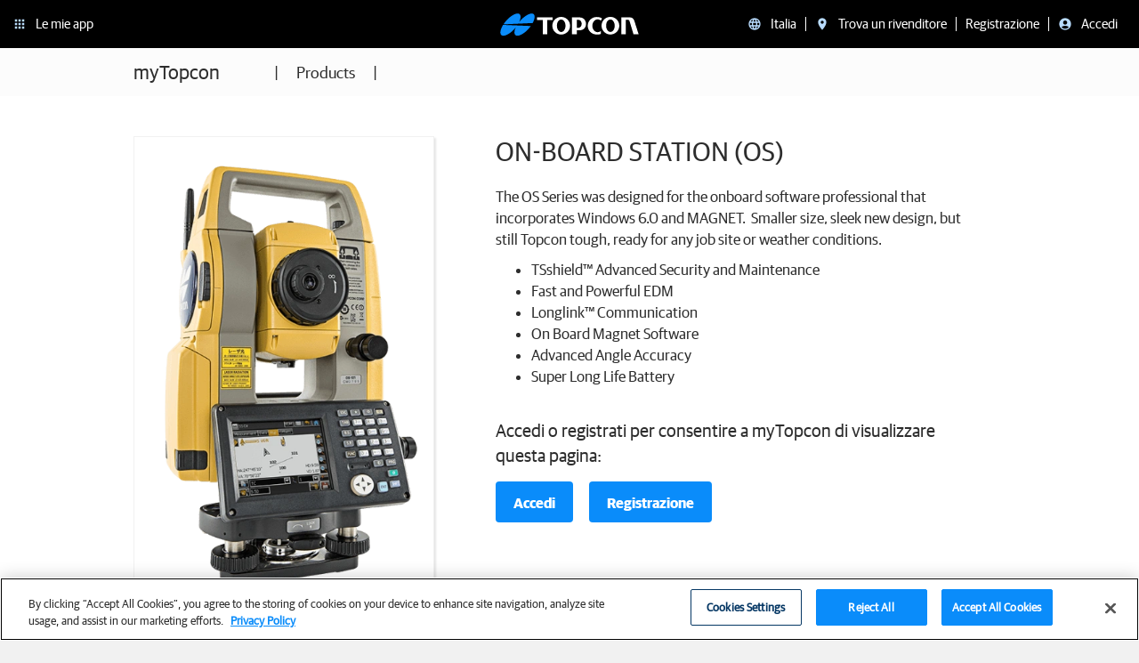

--- FILE ---
content_type: text/html; charset=utf-8
request_url: https://mytopcon.topconpositioning.com/it/support/products/board-station-os
body_size: 19642
content:
<!DOCTYPE html PUBLIC "-//W3C//DTD XHTML+RDFa 1.0//EN"
  "http://www.w3.org/MarkUp/DTD/xhtml-rdfa-1.dtd">
<html lang="it" dir="ltr" prefix="content: http://purl.org/rss/1.0/modules/content/ dc: http://purl.org/dc/terms/ foaf: http://xmlns.com/foaf/0.1/ rdfs: http://www.w3.org/2000/01/rdf-schema# sioc: http://rdfs.org/sioc/ns# sioct: http://rdfs.org/sioc/types# skos: http://www.w3.org/2004/02/skos/core# xsd: http://www.w3.org/2001/XMLSchema#">
<head profile="http://www.w3.org/1999/xhtml/vocab">
  <meta http-equiv="X-UA-Compatible" content="IE=edge" />
  <meta charset="utf-8">
  <meta name="viewport" content="width=device-width, initial-scale=1.0, user-scalable=0">
  
  <meta http-equiv="Content-Type" content="text/html; charset=utf-8" />
<link rel="shortcut icon" href="https://mytopcon.topconpositioning.com/sites/all/themes/topconglobal/favicon.ico" type="image/vnd.microsoft.icon" />
<meta name="description" content="The OS Series was designed for the onboard software professional that incorporates Windows 6.0 and MAGNET. Smaller size, sleek new design, but still Topcon tough, ready for any job site or weather conditions. TSshield™ Advanced Security and Maintenance Fast and Powerful EDM Longlink™ Communication On Board Magnet Software Advanced Angle Accuracy Super Long Life Battery" />
<meta name="generator" content="Drupal 7 (https://www.drupal.org)" />
<link rel="canonical" href="https://mytopcon.topconpositioning.com/it/support/products/board-station-os" />
<link rel="shortlink" href="https://mytopcon.topconpositioning.com/it/node/75026" />
<meta property="og:site_name" content="Topcon Positioning Systems, Inc." />
<meta property="og:type" content="article" />
<meta property="og:url" content="https://mytopcon.topconpositioning.com/it/support/products/board-station-os" />
<meta property="og:title" content="On-Board Station (OS)" />
<meta property="og:description" content="The OS Series was designed for the onboard software professional that incorporates Windows 6.0 and MAGNET. Smaller size, sleek new design, but still Topcon tough, ready for any job site or weather conditions. TSshield™ Advanced Security and Maintenance Fast and Powerful EDM Longlink™ Communication On Board Magnet Software Advanced Angle Accuracy Super Long Life Battery" />
<meta property="og:updated_time" content="2021-07-20T22:44:27-07:00" />
<meta name="twitter:card" content="summary" />
<meta name="twitter:url" content="https://mytopcon.topconpositioning.com/it/support/products/board-station-os" />
<meta name="twitter:title" content="On-Board Station (OS)" />
<meta name="twitter:description" content="The OS Series was designed for the onboard software professional that incorporates Windows 6.0 and MAGNET. Smaller size, sleek new design, but still Topcon tough, ready for any job site or weather" />
<meta property="article:published_time" content="2017-07-10T15:31:39-07:00" />
<meta property="article:modified_time" content="2021-07-20T22:44:27-07:00" />
<meta itemprop="name" content="On-Board Station (OS)" />
<meta itemprop="description" content="The OS Series was designed for the onboard software professional that incorporates Windows 6.0 and MAGNET. Smaller size, sleek new design, but still Topcon tough, ready for any job site or weather conditions. TSshield™ Advanced Security and Maintenance Fast and Powerful EDM Longlink™ Communication On Board Magnet Software Advanced Angle Accuracy Super Long Life Battery" />
  <title>On-Board Station (OS) | Topcon Positioning Systems, Inc.</title>

  <link type="text/css" rel="stylesheet" href="https://mytopcon.topconpositioning.com/sites/default/files/css/css_lQaZfjVpwP_oGNqdtWCSpJT1EMqXdMiU84ekLLxQnc4.css" media="all" />
<link type="text/css" rel="stylesheet" href="https://mytopcon.topconpositioning.com/sites/default/files/css/css__Y_ysMnvOl0mEdHNd65q_XaIeZbucdUWE9PkV6_ecrA.css" media="all" />
<link type="text/css" rel="stylesheet" href="https://mytopcon.topconpositioning.com/sites/default/files/css/css_krmYXfvJ24p_Mc3yhibZ6AHmhAtOYxIUoiXXB37lIY0.css" media="all" />
<link type="text/css" rel="stylesheet" href="https://mytopcon.topconpositioning.com/sites/default/files/css/css___z4tfHqWX-rDyLOr1QXesDbbffHvbqQI9TowM4Hzdk.css" media="all" />
  <!-- styles for < IE10 -->
  <!--[if lt IE 10]>
    <link rel="stylesheet" type="text/css" href="/sites/all/themes/topconglobal/css/ie.css">
  <![endif]-->
  <!-- HTML5 element support for IE6-8 -->
  <!--[if lt IE 9]>
    <script src="//html5shiv.googlecode.com/svn/trunk/html5.js"></script>
  <![endif]-->
  <script src="//info.topcon.com/js/forms2/js/forms2.min.js"></script>
  <script src="https://mytopcon.topconpositioning.com/sites/default/files/js/js_6UR8aB1w5-y_vdUUdWDWlX2QhWu_qIXlEGEV48YgV-c.js"></script>
<script src="https://mytopcon.topconpositioning.com/sites/default/files/js/js_NaWnmLRn_oLakq5a60IFTfYZm_LJr7QZfBZkBPCRDXY.js"></script>
<script src="https://mytopcon.topconpositioning.com/sites/default/files/js/js_FATlEOtGAo3rAIKtSg0DTWTrEF-Nna4ekOIj0dX36ok.js"></script>
<script src="https://mytopcon.topconpositioning.com/sites/default/files/js/js_2BmPcXgdQozm5GhtaP-AVXMI1DNfoaAeJDj5BSB1fIs.js"></script>
<script src="https://mytopcon.topconpositioning.com/sites/default/files/js/js_v97hm8GxHqYTbNvT7j6tVkdZO6uRzSQHRoPQYolWOD8.js"></script>
<script src="https://mytopcon.topconpositioning.com/sites/default/files/js/js__Yd4Rsn2_44MSaf-KKaruozHe00TLAB59GNsA57VvCY.js"></script>
<script>jQuery.extend(Drupal.settings, {"basePath":"\/","pathPrefix":"it\/","setHasJsCookie":0,"ajaxPageState":{"theme":"topconglobal","theme_token":"DEAFu4HBo0yh6ZckxtmWDkJOGMHxPFKdrrlKlFCn_EM","jquery_version":"2.1","jquery_version_token":"N3rvPRWT-frVnYm2DogIndVzknPWR-qLP7uE7BYsEwQ","js":{"sites\/all\/themes\/bootstrap\/js\/bootstrap.js":1,"sites\/all\/modules\/jquery_update\/replace\/jquery\/2.2\/jquery.min.js":1,"misc\/jquery-extend-3.4.0.js":1,"misc\/jquery-html-prefilter-3.5.0-backport.js":1,"misc\/jquery.once.js":1,"misc\/drupal.js":1,"sites\/all\/modules\/jquery_update\/js\/jquery_browser.js":1,"sites\/all\/modules\/jquery_update\/replace\/ui\/external\/jquery.cookie.js":1,"sites\/all\/modules\/jquery_update\/replace\/jquery.form\/4\/jquery.form.min.js":1,"misc\/form-single-submit.js":1,"misc\/ajax.js":1,"sites\/all\/modules\/jquery_update\/js\/jquery_update.js":1,"sites\/all\/modules\/entityreference\/js\/entityreference.js":1,"sites\/all\/modules\/move_user\/move-user.js":1,"public:\/\/languages\/it_mPZodm83hvUg2qCjYeI9R-7dDEtDq43UrHzdRIyLyt4.js":1,"sites\/all\/libraries\/colorbox\/jquery.colorbox-min.js":1,"sites\/all\/modules\/colorbox\/js\/colorbox.js":1,"sites\/all\/modules\/colorbox\/styles\/default\/colorbox_style.js":1,"sites\/all\/modules\/colorbox\/js\/colorbox_load.js":1,"sites\/all\/themes\/bootstrap\/js\/misc\/_progress.js":1,"sites\/all\/modules\/topcon_services\/js\/topcon_services.js":1,"sites\/all\/themes\/topconglobal\/bootstrap\/js\/affix.js":1,"sites\/all\/themes\/topconglobal\/bootstrap\/js\/alert.js":1,"sites\/all\/themes\/topconglobal\/bootstrap\/js\/button.js":1,"sites\/all\/themes\/topconglobal\/bootstrap\/js\/carousel.js":1,"sites\/all\/themes\/topconglobal\/bootstrap\/js\/collapse.js":1,"sites\/all\/themes\/topconglobal\/bootstrap\/js\/dropdown.js":1,"sites\/all\/themes\/topconglobal\/bootstrap\/js\/modal.js":1,"sites\/all\/themes\/topconglobal\/bootstrap\/js\/tooltip.js":1,"sites\/all\/themes\/topconglobal\/bootstrap\/js\/popover.js":1,"sites\/all\/themes\/topconglobal\/bootstrap\/js\/scrollspy.js":1,"sites\/all\/themes\/topconglobal\/bootstrap\/js\/tab.js":1,"sites\/all\/themes\/topconglobal\/bootstrap\/js\/transition.js":1,"sites\/all\/themes\/bootstrap\/js\/misc\/ajax.js":1},"css":{"modules\/system\/system.base.css":1,"modules\/field\/theme\/field.css":1,"modules\/node\/node.css":1,"sites\/all\/modules\/workflow\/workflow_admin_ui\/workflow_admin_ui.css":1,"sites\/all\/modules\/views\/css\/views.css":1,"sites\/all\/modules\/lingotek\/style\/lingotek.base.css":1,"sites\/all\/modules\/ckeditor\/css\/ckeditor.css":1,"sites\/all\/modules\/colorbox\/styles\/default\/colorbox_style.css":1,"sites\/all\/modules\/ctools\/css\/ctools.css":1,"sites\/all\/modules\/rate\/rate.css":1,"sites\/all\/themes\/topconglobal\/dist\/style.css":1,"sites\/all\/themes\/topconglobal\/css\/mktoform.css":1}},"colorbox":{"opacity":"0.85","current":"{current} of {total}","previous":"\u00ab Prev","next":"Next \u00bb","close":"Close","maxWidth":"98%","maxHeight":"98%","fixed":true,"mobiledetect":true,"mobiledevicewidth":"480px","file_public_path":"\/sites\/default\/files","specificPagesDefaultValue":"admin*\nimagebrowser*\nimg_assist*\nimce*\nnode\/add\/*\nnode\/*\/edit\nprint\/*\nprintpdf\/*\nsystem\/ajax\nsystem\/ajax\/*"},"ajax":{"createAccountSubmit":{"callback":"topcon_services_signup_form_callback","wrapper":"createAccountMsg","method":"replaceWith","effect":"fade","event":"mousedown","keypress":true,"prevent":"click","url":"\/it\/system\/ajax","submit":{"_triggering_element_name":"op","_triggering_element_value":"CREA ACCOUNT"}},"dealerSubmit":{"callback":"topcon_services_find_a_dealer_callback","method":"replaceWith","effect":"fade","event":"mousedown","keypress":true,"prevent":"click","url":"\/it\/system\/ajax","submit":{"_triggering_element_name":"op","_triggering_element_value":"Trova rivenditori"}}},"urlIsAjaxTrusted":{"\/it\/system\/ajax":true,"\/it\/support\/products\/board-station-os":true},"bootstrap":{"anchorsFix":1,"anchorsSmoothScrolling":1,"formHasError":1,"popoverEnabled":1,"popoverOptions":{"animation":1,"html":0,"placement":"bottom","selector":"","trigger":"hover","triggerAutoclose":1,"title":"","content":"","delay":0,"container":"body"},"tooltipEnabled":1,"tooltipOptions":{"animation":1,"html":0,"placement":"auto left","selector":"","trigger":"hover focus","delay":0,"container":"body"}}});</script>

  
<!-- start Mixpanel --><script type="text/plain" class="optanon-category-0002">(function(e,a){if(!a.__SV){var b=window;try{var c,l,i,j=b.location,g=j.hash;c=function(a,b){return(l=a.match(RegExp(b+"=([^&]*)")))?l[1]:null};g&&c(g,"state")&&(i=JSON.parse(decodeURIComponent(c(g,"state"))),"mpeditor"===i.action&&(b.sessionStorage.setItem("_mpcehash",g),history.replaceState(i.desiredHash||"",e.title,j.pathname+j.search)))}catch(m){}var k,h;window.mixpanel=a;a._i=[];a.init=function(b,c,f){function e(b,a){var c=a.split(".");2==c.length&&(b=b[c[0]],a=c[1]);b[a]=function(){b.push([a].concat(Array.prototype.slice.call(arguments,
0)))}}var d=a;"undefined"!==typeof f?d=a[f]=[]:f="mixpanel";d.people=d.people||[];d.toString=function(b){var a="mixpanel";"mixpanel"!==f&&(a+="."+f);b||(a+=" (stub)");return a};d.people.toString=function(){return d.toString(1)+".people (stub)"};k="disable time_event track track_pageview track_links track_forms register register_once alias unregister identify name_tag set_config reset people.set people.set_once people.increment people.append people.union people.track_charge people.clear_charges people.delete_user".split(" ");
for(h=0;h<k.length;h++)e(d,k[h]);a._i.push([b,c,f])};a.__SV=1.2;b=e.createElement("script");b.type="text/javascript";b.async=!0;b.src="undefined"!==typeof MIXPANEL_CUSTOM_LIB_URL?MIXPANEL_CUSTOM_LIB_URL:"file:"===e.location.protocol&&"//cdn.mxpnl.com/libs/mixpanel-2-latest.min.js".match(/^\/\//)?"https://cdn.mxpnl.com/libs/mixpanel-2-latest.min.js":"//cdn.mxpnl.com/libs/mixpanel-2-latest.min.js";c=e.getElementsByTagName("script")[0];c.parentNode.insertBefore(b,c)}})(document,window.mixpanel||[]);
mixpanel.init('563736aca81d099996052e2b9da6dd52');</script><!-- end Mixpanel -->

<script type="text/plain" class="optanon-category-0002">
// global enable
if (!window.mixpanel_enabled) window.mixpanel_enabled = true;
</script>
  
<!-- be_ixf, sdk, gho-->
<meta name="be:sdk" content="php_sdk_1.5.3" />
<meta name="be:timer" content="47ms" />
<meta name="be:orig_url" content="https%3A%2F%2Fmytopcon.topconpositioning.com%2Fit%2Fsupport%2Fproducts%2Fboard-station-os" />
<meta name="be:norm_url" content="https%3A%2F%2Fmytopcon.topconpositioning.com%2Fit%2Fsupport%2Fproducts%2Fboard-station-os" />
<meta name="be:capsule_url" content="https%3A%2F%2Fixfd-api.bc0a.com%2Fapi%2Fixf%2F1.0.0%2Fget_capsule%2Ff00000000246691%2F1268046401" />
<meta name="be:api_dt" content="py_2021;pm_07;pd_16;ph_14;pmh_16;p_epoch:1626470161056" />
<meta name="be:mod_dt" content="py_2021;pm_07;pd_16;ph_14;pmh_16;p_epoch:1626470161056" />
<meta name="be:diag" content="4MEBWXykTQMDIa6ty9evdXSIHPUudOGi43jGMsnisuS+zLZiCfnCSRr/AlbooeRhHXdWqSlnAIulSVgrm13osNz5DoMbfDa4O0WPgck+MLJSooqhoepwY44s1RiooXC6ZYdv3pm0c9YnwccQ8G+3FJyp6RO4rMTfwgEco+KruDEIM//[base64]/j9NhMOGPPwg76tf+f7xtcC/Nq6jfegskJusiE1xO+Z55iiucyMpIbpKhDpolcLIDEZseX7HH/F6GvNwGX4EAHZV26SghlNm3FCijJBAo5/094C5paCqv85s4mHndK1brrXi/3BuThjNEw1BJy05jjHQifDhQzyd/YCR4CVQEfUcwEirMk93z+IgaOJoEJCYg2dVfjsSzeANAew1hE8w/AjgBXhaeHqMH1jaOtmMlQopMlkPa2IG5xUlzss8sH4e+P0DbKnWHTBvt7ONgx47aO7W4/D0Bwyj6b4gZyZmJmjT5+jtEy+aA/hplMmwG6dqwCjh0RLG5kRuHsSdbuNfBiTlpzMyxfo/uKXpFgq1cC7uNGxR3u07YeLz7Rt4iIBGj4c4vZYyOIQCKqBoZuXTpzkeiRjJkVGGUoEa0J0R2M1A4vIQQ6jEtdOsnI/eIKxvXdZAsA7vxx4pV8p2mycfsB6aRKX67HLefRqhHjN8mrcjFEt33XwKKylZWAX33jl2FL6DFgF8ZSuFC4gWiq0wOp7udgUGyrg19eQ8okRTQGgFUBECNPw98DUzw3X4BtQCdwtx/FhcKgIf6ulqe+skCWXvHdQctdd2kAZkXTw9ZgdFDHsWV66dig39/I2g+WhEya6M4aCo+rJK4BsmVNArothKxq0ub+N49LYvtk0IyAMu0CjZuKa/z7mYAJ5YkoK9WT4e7HK1m+y+TyZAslG45x+DnZtEqxi7axvLoyoIV6aIKRTYWguLpMDdtiKL/TuOt+7AkLsk3HcJRYqfT7HCcndWAGqUKcIVe8V4EpTfOIsE4qbQlOS7o59olF6lyMgOL8SEuJ4/KLSQK4W+8W9Cz1rUyr2fJLcfAv/kNh/+BKYrmkilRKlUek67hU8wqCRd6c+zpa1Shwb1NiDPxBIizdy6RXZkES7Pp4oOOura5CKznrolcRM+tHaH2Do9WByFlyFToVQ5rqWbyliL1B4ffCVm7UHxfz4MyPClKvBu6x/sj+kCR0FiQiqUaY0FMRJWHawV7815MJfEyrEyfuF+rQkntd85GJ/qmUx5/8Ug0POBQwLj3kDzmenHb4ksXpu+/[base64]/dsuC5DLychAdY6ESD1HYy7yIdCxmU2JvUJMa0LrrTyZpH4EBO1cJxz8eyvp19Osnio7SBSusKfYO9LDAXPPV9BLmMHFBxmkMeNAlOyVFtlmjfGHJZ60+MJRpihp4lESUTSrrNFisvbzhjAovWCyfVd42Z2PWlaWg+UomwmK6+xl0ro5drVMI+YszhcDUkdX8A9+bSv/Rp34cfLyy4093WBFI6QDpqlNl1AYqHvkQZAfAmUVHu+BZ/sHjayCnri5Y2z04tyPtcSkOVyD/Z0DutxUiSzZ7QSGYndq99B0lJSJ6SArl3hKOxz7MC1u/u8c3P5AvxjF+I8Ajtx4rb7qxFFZ+9ygkYuWLSL37V9jQF1m58Lvb+gotGB5jr/STLPdDJw+KDgO6cYkVl9szWpkUTTJwjDWReT9s94WSIR95GssE6OY1wfG0PIGZFlFAiPbbV3wIMEhkR+NMEObZ2iopIdmtG0wtrE72uPXRx2X1j5poWCt/U3bS/sA/Ikc01GLtaJRQAyPlVwdmNlB8KWbqBtbAqy+OnJjFxcq9WC0FcgZ/UeHselFDNY60bSEZbpFR+iewzO4xzNH0Se6aHWt5xDl70SXrOruEtE4YJwVS7glYFZGMDVXJ/BeAzyZR495CjdEHaK8QsmGbfyC/9CIDT2rH+VOaJnB6uVoZN3mEHzvVWJTuKVUijJ7jfaSLugIIj1gTVSLvk2+KiYQI/kd2dkDigOG4Tm/Msw+52Y83TiA8uVk4Nv0YKi5xdwdM/23CwDVzOZRWSndJwPdu64QcBhoakIjHsLr1cfOSTr52N4miX/r5tYX3/sNZox+ozgnNIc7q/CdZAX8634ogw64jN6JarrYNXAYDApE0OptlrDM3sBgEPl/W48cK+WXzLV1DM5o1372L4ZUnIp4F6pm5RJ73Mj5btcEEjQO9UyJI1H4" />
<meta name="be:messages" content="false" />
<script type='text/javascript'>
if (window.BEJSSDKObserver === undefined) {
  (function(BEJSSDKObserver, $, undefined) {
    var observer = void 0;
    var listeners = [];
    var readySet = [];
    var doc = window.document;
    var MutationObserver = window.MutationObserver || window.WebKitMutationObserver;

    function checkSelector(selector, fn, indexList) {
      var elements = doc.querySelectorAll(selector);
  /**
    issues on IE @see https://www.codesd.com/item/javascript-es6-not-a-function-error.html
    elements = Array.from(elements);

    */
    for (var i = 0, len = elements.length; i < len; i++) {
      /* -1 means all instances */
      if (indexList != -1 && !(i in indexList)) {
        continue;
      }
      var element = elements[i];
      for (var j = 0; j < readySet.length; j++) {
        if (readySet[j] == element.className || readySet[j] == element.id) {
          return;
        }
      }
      if (element.className) {
        readySet.push(element.className);
      }
      if (element.id) {
        readySet.push(element.id);
      }

      if (!element.ready || MutationObserver==null) {
        element.ready = true;
        fn.call(element, element);
      }
    }
  }

  function checkListeners() {
    listeners.forEach(function (listener) {
      return checkSelector(listener.selector, listener.fn, listener.indexList);
    });
  }

  function removeListener(selector, fn) {
    var i = listeners.length;
    while (i--) {
      var listener = listeners[i];
      if (listener.selector === selector && listener.fn === fn) {
        listeners.splice(i, 1);
        if (!listeners.length && observer) {
          observer.disconnect();
          observer = null;
        }
      }
    }
  }

/**
 * Fire event on first js selector
 * @param selector string to watch on
 * @param fn       callback function
 * @param index_list can be undefined which means only first one
 *                   or -1 which means all
 *                   or a list of allowable indexes
 */
 BEJSSDKObserver.jsElementReady = function(selector, fn, index_list) {
  if (index_list === undefined) {
    index_list = [];
    index_list.push(0);
  }

  if (MutationObserver != null) {
    if (!observer) {
      observer = new MutationObserver(checkListeners);
      observer.observe(doc.documentElement, {
        childList: true,
        subtree: true
      });
    }
    listeners.push({ selector: selector, fn: fn, indexList: index_list });
  } else {
    /* <= IE8 */
    if (!document.addEventListener) {
      /* log("<=IE8 attachEvent assignment"); */
      document.addEventListener = document.attachEvent;
    }
    document.addEventListener("DOMContentLoaded", function(event) {
      var elements = doc.querySelectorAll(selector);
      for (var i = 0, len = elements.length; i < len; i++) {
        /* -1 means all instances */
        if (index_list != -1 && !(i in index_list)) {
          continue;
        }
        var element = elements[i];
        element.ready = true;
        fn.call(element, element);
      }
    });
  }

  checkSelector(selector, fn, index_list);
  return function () {
    return removeListener(selector, fn);
  };
};
}(window.BEJSSDKObserver = window.BEJSSDKObserver || {}));
}
var jsElementReady = window.BEJSSDKObserver.jsElementReady;

if (window.BELinkBlockGenerator === undefined) {
  (function(BELinkBlockGenerator, $, undefined) {
    BELinkBlockGenerator.MAXIMUM_HEADLINE_LENGTH = 100;
    BELinkBlockGenerator.MAXIMUM_DESC_LENGTH = 200;

    BELinkBlockGenerator.IND_LINK_BLOCK_TYPE_URL_TYPE = 0;
    BELinkBlockGenerator.IND_LINK_BLOCK_TYPE_HEADLINE_TYPE = 1;
    BELinkBlockGenerator.IND_LINK_BLOCK_TYPE_DESCRIPTION_TYPE = 2;
    BELinkBlockGenerator.IND_LINK_BLOCK_TYPE_IMAGE_TYPE = 3;

    BELinkBlockGenerator.REPLACEMENT_STRATEGY_OVERWRITE = 0;
    BELinkBlockGenerator.REPLACEMENT_STRATEGY_POST_APPEND_ELEMENT = 1;
    BELinkBlockGenerator.REPLACEMENT_STRATEGY_PRE_APPEND_ELEMENT = 2;
    BELinkBlockGenerator.REPLACEMENT_STRATEGY_PRE_APPEND_PARENT = 3;

    BELinkBlockGenerator.setMaximumHeadlineLength = function(length) {
      BELinkBlockGenerator.MAXIMUM_HEADLINE_LENGTH = length;
    };

    BELinkBlockGenerator.setMaximumDescriptionLength = function(length) {
      BELinkBlockGenerator.MAXIMUM_DESC_LENGTH = length;
    };

    BELinkBlockGenerator.generateIndividualLinks = function(parentElement, linkStructure, link) {
      var link_level_element_tag = linkStructure[0];
      var link_level_element = document.createElement(link_level_element_tag);
      var link_attribute_dictionary = linkStructure[1];
      var allowable_elements = linkStructure[2];
      var children_link_structures = linkStructure[3];
      for (var link_attribute_key in link_attribute_dictionary) {
        link_level_element.setAttribute(link_attribute_key, link_attribute_dictionary[link_attribute_key]);
      }

      var added_something = false;
      if (allowable_elements.indexOf(BELinkBlockGenerator.IND_LINK_BLOCK_TYPE_URL_TYPE)>=0) {
        link_level_element.setAttribute('href', link.url);
        added_something = true;
      }
      if (allowable_elements.indexOf(BELinkBlockGenerator.IND_LINK_BLOCK_TYPE_HEADLINE_TYPE)>=0 && link.h1) {
        var headline_text = link.h1;
        if (headline_text.length > BELinkBlockGenerator.MAXIMUM_HEADLINE_LENGTH) {
          headline_text = headline_text.substring(0, BELinkBlockGenerator.MAXIMUM_HEADLINE_LENGTH) + '...';
        }
        var text_node = document.createTextNode(headline_text);
        link_level_element.appendChild(text_node);
        added_something = true;
      }
      if (allowable_elements.indexOf(BELinkBlockGenerator.IND_LINK_BLOCK_TYPE_DESCRIPTION_TYPE)>=0 && link.desc) {
        var desc_text = link.desc;
        if (desc_text.length > BELinkBlockGenerator.MAXIMUM_DESC_LENGTH) {
          desc_text = desc_text.substring(0, BELinkBlockGenerator.MAXIMUM_DESC_LENGTH) + '...';
        }
        var text_node = document.createTextNode(desc_text);
        link_level_element.appendChild(text_node);
        added_something = true;
      }
      if (allowable_elements.indexOf(BELinkBlockGenerator.IND_LINK_BLOCK_TYPE_IMAGE_TYPE)>=0 && link.image) {
        link_level_element.setAttribute('src', link.image);
        added_something = true;
      }
/**
    don't emit for empty links, desc, headline, image
    except for parent structures where allowable_length=0
    */
    if (!added_something && allowable_elements.length != 0) {

      return;
    }
    /* go depth first */
    for (var childrenIndex=0; childrenIndex<children_link_structures.length; childrenIndex++) {
      var childLinkStructure = children_link_structures[childrenIndex];
      BELinkBlockGenerator.generateIndividualLinks(link_level_element, childLinkStructure, link);
    }
    parentElement.appendChild(link_level_element);
  };

  BELinkBlockGenerator.insertLinkBlocks = function(targetElement, replacementStrategy, overallStructure, linkStructure, links,
                                                   titleStructure) {
    if (targetElement == null) {
      return;
    }

    if (replacementStrategy == BELinkBlockGenerator.REPLACEMENT_STRATEGY_OVERWRITE) {
      while (targetElement.firstChild) {
        targetElement.removeChild(targetElement.firstChild);
      }
    }

    var previousElement = targetElement;
    for (var i=0;i<overallStructure.length;i++) {
      var level_definition = overallStructure[i];
      var level_element_tag = level_definition[0];
      var level_element = document.createElement(level_element_tag);
      var attribute_dictionary = level_definition[1];
      for (var attribute_key in attribute_dictionary) {
        level_element.setAttribute(attribute_key, attribute_dictionary[attribute_key]);
      }

      /* need to place title structure */
      if (titleStructure && titleStructure[0] == i) {
        var title_element_tag = titleStructure[1];
        var title_element = document.createElement(title_element_tag);
        var title_attribute_dictionary = titleStructure[2];
        var title_text_content = titleStructure[3];
        for (var title_attribute_key in title_attribute_dictionary) {
          title_element.setAttribute(title_attribute_key, title_attribute_dictionary[title_attribute_key]);
        }

        var title_text_node = document.createTextNode(title_text_content);
        title_element.appendChild(title_text_node);


        level_element.appendChild(title_element);
      }

      /* last level place links */
      if (i == overallStructure.length-1) {
        for (var link_i=0; link_i < links.length; link_i++) {
          var link = links[link_i];
          for (var linkStructureIndex=0;linkStructureIndex < linkStructure.length; linkStructureIndex++) {
            BELinkBlockGenerator.generateIndividualLinks(level_element, linkStructure[linkStructureIndex], link)
          }
        }
      }

      /* first level child we need to check placement */
      if (previousElement == targetElement) {
        if (replacementStrategy == BELinkBlockGenerator.REPLACEMENT_STRATEGY_PRE_APPEND_ELEMENT) {
          /* 2 means insert right before */
          previousElement.insertBefore(level_element, targetElement.firstChild);
        } else if (replacementStrategy == BELinkBlockGenerator.REPLACEMENT_STRATEGY_PRE_APPEND_PARENT) {
          /* 3 means insert right before at parent level */
          var parentElement = previousElement.parentElement;
          parentElement.insertBefore(level_element, previousElement);
        } else {
          previousElement.appendChild(level_element);
        }
      } else {
        previousElement.appendChild(level_element);
      }
      previousElement = level_element;
    }
  };
}(window.BELinkBlockGenerator = window.BELinkBlockGenerator || {}))
};
</script>

<style>
  .be-ix-link-block .be-related-link-container{text-align:center;margin-bottom:20px;margin-top:20px}
  .be-ix-link-block .be-related-link-container .be-label{margin:0;font-size:15px;margin:0;color:#f4f4f4;text-transform:uppercase}
  .be-ix-link-block .be-related-link-container .be-list{display:inline-block;list-style:none;margin:0;padding:0}
  .be-ix-link-block .be-related-link-container .be-list .be-list-item{display:inline-block;margin-right:20px}
  .be-ix-link-block .be-related-link-container .be-list .be-list-item .be-related-link{font-size:15px}
  .be-ix-link-block .be-related-link-container .be-list .be-list-item:last-child{margin-right:0}
  @media (max-width: 767px) {
  .be-ix-link-block .be-related-link-container .be-label{width:100%;padding-bottom:5px}
  .be-ix-link-block .be-related-link-container .be-list{display:block;width:100%}
  .be-ix-link-block .be-related-link-container .be-list .be-list-item{display:block;margin-right:0;margin-bottom:3px}
  }
  @media (min-width: 768px) {
  .be-ix-link-block .be-related-link-container{display:flex}
  .be-ix-link-block .be-related-link-container .be-label{display:inline-block;margin-right:20px;flex-basis:150px;flex-grow:0;flex-shrink:0;text-align:initial;align-self:center}
  }
</style>


<script data-cfasync="false" id="marvel" data-customerid="f00000000246691" src="https://marvel-b2-cdn.bc0a.com/marvel.js"></script>

    <script>
      (function() {
      var bec = document.createElement('script');
      bec.type = 'text/javascript';
      bec.async = true;
      bec.setAttribute("data-id", "bec");
      bec.setAttribute("org-id", "f00000000246691");
      bec.setAttribute("domain", ".topconpositioning.com");
      bec.setAttribute("session-timeout", 86400000);
      bec.src = document.location.protocol + '//cdn.b0e8.com/conv_v3.js';
      var s = document.getElementsByTagName('script')[0];
      s.parentNode.insertBefore(bec, s);
})();
</script>

</head>

<body class="html not-front not-logged-in no-sidebars page-node page-node- page-node-75026 node-type-totalcare-product domain-topcon-gl-stg-topconpositioning-com i18n-it  
<!-- be_ixf, bodystr, _body_open -->

<!-- be_ixf, sdk, is -->

  is-totalcare"
   data-spy="scroll" data-target="#campaign-subnav">


                <!-- gtm analytics enabled by role -->

      <!-- Google Tag Manager -->
      <noscript><iframe src="//www.googletagmanager.com/ns.html?id=GTM-WRSC2S"
                        height="0" width="0" style="display:none;visibility:hidden"></iframe></noscript>
      <script>(function(w,d,s,l,i){w[l]=w[l]||[];w[l].push({'gtm.start':
            new Date().getTime(),event:'gtm.js'});var f=d.getElementsByTagName(s)[0],
          j=d.createElement(s),dl=l!='dataLayer'?'&l='+l:'';j.async=true;j.src=
          '//www.googletagmanager.com/gtm.js?id='+i+dl;f.parentNode.insertBefore(j,f);
        })(window,document,'script','dataLayer','GTM-WRSC2S');</script>
      <!-- End Google Tag Manager -->
      
    
<!-- start custom mixpanel properties/tracking -->

<header id="navbar" role="banner" class="navbar navbar-default">
  <div id="not-published" class="hidden">
    Questo nodo è inedito  </div>


<!-- include css -->
<link rel="stylesheet" href="/tcgn-static/app.css?rand=20250612">
<nav id="tcgn-app-bar" class="tcgn__navigation"></nav>
<script src="/tcgn-static/app.js?rand=20250612"></script>

<script type="text/javascript">
var config_state_json = {
    "config_state": {
      "home_link": "/it/support",
      "register_product": "",
      "register_product_desc": "",
      "register_product_link": "/it/register",
      "my_apps": "Le mie app",
      "find_a_dealer": "Trova un rivenditore",
      "find_a_dealer_link": "https://www.topconpositioning.com/contact/talk-to-an-expert",
      "find_a_dealer_link_type": "link",
      "change_location": "Italia",
      "change_location_link": "https://www.topconpositioning.com/",
      "change_location_link_type": "inline",
      "sign_up": "Registrazione",
      "sign_up_link": "/it/accounts/profile/create",
      "log_in": "Accedi",
      "log_in_link": "https://api.topcon.com/oauth2/auth?response_type=code&client_id=25a99db5fa931607b23df11b4e70e11ec97971b4933b406fb70265d2176d8a39f615a95ce7424f27ef8664df503b2d4c53429a598e2bcf5aa2ea6a1803e2b706&state=https%253A%252F%252Fmytopcon.topconpositioning.com%252Fit%252Fsupport%252Fproducts%252Fboard-station-os&view=light",
      "log_in_link_mobile": "https://api.topcon.com/oauth2/auth?response_type=code&client_id=25a99db5fa931607b23df11b4e70e11ec97971b4933b406fb70265d2176d8a39f615a95ce7424f27ef8664df503b2d4c53429a598e2bcf5aa2ea6a1803e2b706&state=https%253A%252F%252Fmytopcon.topconpositioning.com%252Fit%252Fsupport%252Fproducts%252Fboard-station-os&view=light",
      "sign_out": "Esci",
      "edit_profile": "Modifica profilo",
      "edit_profile_link": "/it/accounts/profile/edit",
      "sign_out_link": "/it/topcon_services/sign_out",
      "view_organization": "Visualizza organizzazione",
      "other_organizations": "Altre organizzazioni",
      "subscription_manager": "Subscription Manager",
      "subscription_manager_link": "",
      "create_team": "Crea organizzazione",
      "create_team_header": "Nessuna organizzazione definita",
      "create_team_link": "/it/accounts/organization/create",
      "create_team_display": true,
      "notification_status": {"GREEN": "Punti di servizio - Livello ottimale",
                  "YELLOW": "Punti di servizio - Livello basso",
                  "ORANGE": "Punti di servizio - Saldo zero",
                  "RED": "Punti di servizio - Saldo zero"}
    },
    "user_state": {
      "teams": [],
      "signed_in": false,
      "user_company": "",
      "user_fullname": " ",
      "user_avatar": ""
    },
    "subscriptions_prompt": "<p>Have an account? <a href=\"https://api.topcon.com/oauth2/auth?response_type=code&client_id=25a99db5fa931607b23df11b4e70e11ec97971b4933b406fb70265d2176d8a39f615a95ce7424f27ef8664df503b2d4c53429a598e2bcf5aa2ea6a1803e2b706&state=https%253A%252F%252Fmytopcon.topconpositioning.com%252Fit%252Fsupport%252Fproducts%252Fboard-station-os&view=light\">Log in</a></p>",
    "subscriptions": [
        {
            "active": false,
            "categoryLabel": "APPLICAZIONI",
            "menu": [
                {
                    "label": "Enterprise",
                    "link": "https://enterprise.magnetsystems.com/",
                    "active": false
                },
                            {
                    "label": "Sitelink3D",
                    "link": "https://sitelink.topcon.com/",
                    "active": false
                },
                                {
                    "label": "Sitelink3D Exchange",
                    "link": "https://exchange.sitelink.topcon.com/",
                    "active": false
                },
                                                {
                    "label": "Pavelink",
                    "link": "https://pavelink.topcon.com/Users/Login",
                    "active": false
                },
                                {
                    "label": "Collage Web",
                    "link": "https://collage.magnet-enterprise.com/",
                    "active": false
                },
                                {
                    "label": "Aptix",
                    "link": "https://aptix.topcon.com/",
                    "active": false
                },
                                {
                    "label": "myTopcon",
                    "link": "/it/support#product-dashboard",
                    "active": true                },
                {
                    "label": "myTopcon NOW!",
                    "link": "https://mytopconnow.topconpositioning.com/",
                    "active": false
                },
                {
                    "label": "Topnet Live Portals",
                    "link": "https://www.topconpositioning.com/topnet-live-portals",
                    "active": false
                },
                {
                    "label": "TAP Portal",
                    "link": "https://tap.topconagriculture.com/",
                    "active": false
                },
                {
                    "label": "Topconpositioning.com",
                    "link": "https://www.topconpositioning.com/",
                    "active": false
                },
            ]
        },
        {
            "active": false,
            "categoryLabel": "Servizi",
            "menu": [
                {
                    "label": "Registrazione prodotto",
                    "link": "/it/register",
                    "active": false
                },
               {
                    "label": "Attivazione prodotto",
                    "link": "/it/activation/form",
                    "active": false
                }
            ]
        }
            ]
}

window.TCGN.initConfig({config_json: config_state_json});

// helper for global bar
function launchDealerModal() {
  $('#dealerModal').modal();
}
function launchLocationModal() {
  $('#lglocModal').modal();
}
</script>

<!--  Checks if product menu is translated-->
                                                                                  
<!--[if lt IE 9]>
  <div class="browser-error">
    <strong>Your browser is out of date.</strong> It may not display all features of this and other websites.
    <a href="https://browser-update.org/update.html" style="text-decoration:underline;" target="_blank">Learn how to update your browser</a>.
  </div>
<![endif]-->

  <div class="navbar-header">
    <div class="container">

            
      <button type="button" class="navbar-toggle">
        <span class="sr-only">Alterna navigazione</span>
        <span class="icon-bar"></span>
        <span class="icon-bar"></span>
        <span class="icon-bar"></span>
      </button>
    </div>
  </div>

          
    
        <div class='totalcare-desktop-nav'>
      <div class='container'>
        <div>
          <h3><a href='/it/support'>
                        myTopcon          </a></h3>
          <ul class="menu nav"><li class="first last leaf"><a href="/it/support/products">Products</a></li>
</ul>                  </div>
      </div>
    </div>

    
          <div class='totalcare-logged-out-mobile-header'>
        myTopcon      </div>
    
  
</header>

<section id="primary-content">
  <style type="text/css">
.totalcare-alert {
	cursor: pointer;
}
</style>

<script type="text/javascript">
jQuery(document).ready(function($) {
  $('#totalcare-alert-container').on('click', function() {

  	var container = $(this);
    var nid = container.data('nid');
    var action = 'view';
    var type = "totalcare_notification";
    var href = container.data('link');

    $.ajax({
          type: "GET",
          dataType: "json",
          url: "/support/api/track/" + nid + "/" + type + "/" + action,
        }).done(function(response) {
          if (!response['success']) {
            // TODO: error handling
          } else {
          }
          	if (href) {
	      		window.location = href;
	      	} else {
	      		container.fadeOut('fast');
	      	}
        }).fail(function(response) {
          	if (href) {
          		window.location = href;
          	} else {
          		container.fadeOut('fast');
          	}
        });
    });

})
</script>



  <div class="container" id="edit-tabs">
    <div class="row">
                </div>
  </div>
  <article>
  
  
          <div class="region region-content">
    <section id="block-system-main" class="block block-system clearfix">

      
  





<script type="text/javascript">
jQuery(document).ready(function($) {

  TRACK_USER_EVENT(
      "Viewed Product",
      {"Product Name": "On-Board Station (OS)"}
  );

  $('.product-follow-button').on('click', function() {

    var pid = $(this).data('nid');
    var action = ($(this).is(':checked')) ? 'follow' : 'unfollow';
    var $followcheck = $(this);

    if (action == 'follow') {
      TRACK_USER_EVENT(
          "Followed Product",
          {"Product Name": "On-Board Station (OS)"}
      );
    }


    $.ajax({
          type: "GET",
          dataType: "json",
          url: "/support/api/products/" + pid + "/" + action,
        }).done(function(response) {
          if (!response['success']) {
            // TODO: error handling
          }
        }).fail(function(response) {
          // TODO: error handling
        });
    });

})
</script>

<div class='container'>
  <div class='row totalcare-section'>
    <div class='totalcare-product-detail-marquee'>
      <div class='image-col hidden-xs'>
                <img src='https://mytopcon.topconpositioning.com/sites/default/files/styles/product_image/public/totalcare_product_featured_images/ts_os_cutout_2.png?itok=QEcrKPb1'>
      </div>
      <div class='info-col'>

        <h1 class='balance-text'>ON-BOARD STATION (OS)</h1>

        
                
        <div class='image-col visible-xs'>
          <div class="image-mobile-wrapper">
                        <img src='https://mytopcon.topconpositioning.com/sites/default/files/styles/product_image/public/totalcare_product_featured_images/ts_os_cutout_2.png?itok=QEcrKPb1'>
          </div>
        </div>

        <div class="description">
          <p><strong></strong></p>
          <p><p>
	The OS Series was designed for the onboard software professional that incorporates Windows 6.0 and MAGNET.  Smaller size, sleek new design, but still Topcon tough, ready for any job site or weather conditions.</p>
<ul>
<li>
		TSshield™ Advanced Security and Maintenance</li>
<li>
		Fast and Powerful EDM</li>
<li>
		Longlink™ Communication</li>
<li>
		On Board Magnet Software</li>
<li>
		Advanced Angle Accuracy</li>
<li>
		Super Long Life Battery</li>
</ul>
</p>
        </div>

        <div class="main-actions">
                      <p>Accedi o registrati per consentire a myTopcon di visualizzare questa pagina:</p>
            <div class'buttons'>
              <a href='https://api.topcon.com/oauth2/auth?response_type=code&client_id=25a99db5fa931607b23df11b4e70e11ec97971b4933b406fb70265d2176d8a39f615a95ce7424f27ef8664df503b2d4c53429a598e2bcf5aa2ea6a1803e2b706&state=https%253A%252F%252Fmytopcon.topconpositioning.com%252Fit%252Fsupport%252Fproducts%252Fboard-station-os&view=light' class='button mobile-block'>Accedi</a>
              <a href='/it/support/register' class='button mobile-block'>Registrazione</a>
            </div>
                  </div>

      </div>
    </div>

    
    
    
    
    
    
    
          <h2 class='hr-ish group-bottom'>DOCUMENTI</h2>
      <div class='totalcare-article-list carousel match-height-parent'>
        


<div class='card match-height'>
  <a class='totalcare-article-card type-document'
    data-article='OS Series - Instruction Manual (English)'
    href='https://mytopcon.topconpositioning.com/it/system/files/article_files/os_series_instruction_manual_a_en.pdf'
     target="_blank">

    <div class='image' style='background-image:url("https://mytopcon.topconpositioning.com/sites/default/files/styles/news_thumbnail/public/totalcare_article/thumbnail/icons_mytopcon_black_optical.png?itok=i-VSVScf")'>
      <div class='image-contents'>
          			<h4 class='title balance-text'>OS Series - Instruction Manual (English)</h4>
      </div>
		</div>

		<h4 class='post-title balance-text'>OS Series - Instruction Manual (English)</h4>

    <div class='info'>
      <p class="abstract"></p>
      <div class='bottom'>
                <div class="cta">Scarica</div>
              </div>
    </div>
  </a>

</div>









<div class='card match-height'>
  <a class='totalcare-article-card type-document'
    data-article='OS Series - Quick Start Guide (Multi-Language)'
    href='https://mytopcon.topconpositioning.com/it/system/files/article_files/os_quick_en_all_languages.pdf'
     target="_blank">

    <div class='image' style='background-image:url("https://mytopcon.topconpositioning.com/sites/default/files/styles/news_thumbnail/public/totalcare_article/thumbnail/icons_mytopcon_black_optical.png?itok=i-VSVScf")'>
      <div class='image-contents'>
          			<h4 class='title balance-text'>OS Series - Quick Start Guide (Multi-Language)</h4>
      </div>
		</div>

		<h4 class='post-title balance-text'>OS Series - Quick Start Guide (Multi-Language)</h4>

    <div class='info'>
      <p class="abstract"></p>
      <div class='bottom'>
                <div class="cta">Scarica</div>
              </div>
    </div>
  </a>

</div>









<div class='card match-height'>
  <a class='totalcare-article-card type-document'
    data-article='OS Series - Quick Start Guide (English)'
    href='https://mytopcon.topconpositioning.com/it/system/files/article_files/os_quick_a_en.pdf'
     target="_blank">

    <div class='image' style='background-image:url("https://mytopcon.topconpositioning.com/sites/default/files/styles/news_thumbnail/public/totalcare_article/thumbnail/icons_mytopcon_black_optical.png?itok=i-VSVScf")'>
      <div class='image-contents'>
          			<h4 class='title balance-text'>OS Series - Quick Start Guide (English)</h4>
      </div>
		</div>

		<h4 class='post-title balance-text'>OS Series - Quick Start Guide (English)</h4>

    <div class='info'>
      <p class="abstract"></p>
      <div class='bottom'>
                <div class="cta">Scarica</div>
              </div>
    </div>
  </a>

</div>









<div class='card match-height'>
  <a class='totalcare-article-card type-document'
    data-article='OS Series - Quick Start Guide (German)'
    href='https://mytopcon.topconpositioning.com/it/system/files/article_files/os_quick_de.pdf'
     target="_blank">

    <div class='image' style='background-image:url("https://mytopcon.topconpositioning.com/sites/default/files/styles/news_thumbnail/public/totalcare_article/thumbnail/icons_mytopcon_black_optical.png?itok=i-VSVScf")'>
      <div class='image-contents'>
          			<h4 class='title balance-text'>OS Series - Quick Start Guide (German)</h4>
      </div>
		</div>

		<h4 class='post-title balance-text'>OS Series - Quick Start Guide (German)</h4>

    <div class='info'>
      <p class="abstract"></p>
      <div class='bottom'>
                <div class="cta">Scarica</div>
              </div>
    </div>
  </a>

</div>









<div class='card match-height'>
  <a class='totalcare-article-card type-document'
    data-article='OS Series - Quick Start Guide (Greek)'
    href='https://mytopcon.topconpositioning.com/it/system/files/article_files/os_quick_el.pdf'
     target="_blank">

    <div class='image' style='background-image:url("https://mytopcon.topconpositioning.com/sites/default/files/styles/news_thumbnail/public/totalcare_article/thumbnail/icons_mytopcon_black_optical.png?itok=i-VSVScf")'>
      <div class='image-contents'>
          			<h4 class='title balance-text'>OS Series - Quick Start Guide (Greek)</h4>
      </div>
		</div>

		<h4 class='post-title balance-text'>OS Series - Quick Start Guide (Greek)</h4>

    <div class='info'>
      <p class="abstract"></p>
      <div class='bottom'>
                <div class="cta">Scarica</div>
              </div>
    </div>
  </a>

</div>









<div class='card match-height'>
  <a class='totalcare-article-card type-document'
    data-article='OS Series - Quick Start Guide (Spanish)'
    href='https://mytopcon.topconpositioning.com/it/system/files/article_files/os_quick_es.pdf'
     target="_blank">

    <div class='image' style='background-image:url("https://mytopcon.topconpositioning.com/sites/default/files/styles/news_thumbnail/public/totalcare_article/thumbnail/icons_mytopcon_black_optical.png?itok=i-VSVScf")'>
      <div class='image-contents'>
          			<h4 class='title balance-text'>OS Series - Quick Start Guide (Spanish)</h4>
      </div>
		</div>

		<h4 class='post-title balance-text'>OS Series - Quick Start Guide (Spanish)</h4>

    <div class='info'>
      <p class="abstract"></p>
      <div class='bottom'>
                <div class="cta">Scarica</div>
              </div>
    </div>
  </a>

</div>









<div class='card match-height'>
  <a class='totalcare-article-card type-document'
    data-article='OS Series - Quick Start Guide (French)'
    href='https://mytopcon.topconpositioning.com/it/system/files/article_files/os_quick_fr.pdf'
     target="_blank">

    <div class='image' style='background-image:url("https://mytopcon.topconpositioning.com/sites/default/files/styles/news_thumbnail/public/totalcare_article/thumbnail/icons_mytopcon_black_optical.png?itok=i-VSVScf")'>
      <div class='image-contents'>
          			<h4 class='title balance-text'>OS Series - Quick Start Guide (French)</h4>
      </div>
		</div>

		<h4 class='post-title balance-text'>OS Series - Quick Start Guide (French)</h4>

    <div class='info'>
      <p class="abstract"></p>
      <div class='bottom'>
                <div class="cta">Scarica</div>
              </div>
    </div>
  </a>

</div>









<div class='card match-height'>
  <a class='totalcare-article-card type-document'
    data-article='OS Series - Quick Start Guide (Italian)'
    href='https://mytopcon.topconpositioning.com/it/system/files/article_files/os_quick_it.pdf'
     target="_blank">

    <div class='image' style='background-image:url("https://mytopcon.topconpositioning.com/sites/default/files/styles/news_thumbnail/public/totalcare_article/thumbnail/icons_mytopcon_black_optical.png?itok=i-VSVScf")'>
      <div class='image-contents'>
          			<h4 class='title balance-text'>OS Series - Quick Start Guide (Italian)</h4>
      </div>
		</div>

		<h4 class='post-title balance-text'>OS Series - Quick Start Guide (Italian)</h4>

    <div class='info'>
      <p class="abstract"></p>
      <div class='bottom'>
                <div class="cta">Scarica</div>
              </div>
    </div>
  </a>

</div>









<div class='card match-height'>
  <a class='totalcare-article-card type-document'
    data-article='OS Series - Quick Start Guide (Dutch)'
    href='https://mytopcon.topconpositioning.com/it/system/files/article_files/os_quick_nl.pdf'
     target="_blank">

    <div class='image' style='background-image:url("https://mytopcon.topconpositioning.com/sites/default/files/styles/news_thumbnail/public/totalcare_article/thumbnail/icons_mytopcon_black_optical.png?itok=i-VSVScf")'>
      <div class='image-contents'>
          			<h4 class='title balance-text'>OS Series - Quick Start Guide (Dutch)</h4>
      </div>
		</div>

		<h4 class='post-title balance-text'>OS Series - Quick Start Guide (Dutch)</h4>

    <div class='info'>
      <p class="abstract"></p>
      <div class='bottom'>
                <div class="cta">Scarica</div>
              </div>
    </div>
  </a>

</div>









<div class='card match-height'>
  <a class='totalcare-article-card type-document'
    data-article='OS Series - Quick Start Guide (Polish)'
    href='https://mytopcon.topconpositioning.com/it/system/files/article_files/os_quick_pl.pdf'
     target="_blank">

    <div class='image' style='background-image:url("https://mytopcon.topconpositioning.com/sites/default/files/styles/news_thumbnail/public/totalcare_article/thumbnail/icons_mytopcon_black_optical.png?itok=i-VSVScf")'>
      <div class='image-contents'>
          			<h4 class='title balance-text'>OS Series - Quick Start Guide (Polish)</h4>
      </div>
		</div>

		<h4 class='post-title balance-text'>OS Series - Quick Start Guide (Polish)</h4>

    <div class='info'>
      <p class="abstract"></p>
      <div class='bottom'>
                <div class="cta">Scarica</div>
              </div>
    </div>
  </a>

</div>









<div class='card match-height'>
  <a class='totalcare-article-card type-document'
    data-article='OS Series - Quick Start Guide (Russian)'
    href='https://mytopcon.topconpositioning.com/it/system/files/article_files/os_quick_ru.pdf'
     target="_blank">

    <div class='image' style='background-image:url("https://mytopcon.topconpositioning.com/sites/default/files/styles/news_thumbnail/public/totalcare_article/thumbnail/icons_mytopcon_black_optical.png?itok=i-VSVScf")'>
      <div class='image-contents'>
          			<h4 class='title balance-text'>OS Series - Quick Start Guide (Russian)</h4>
      </div>
		</div>

		<h4 class='post-title balance-text'>OS Series - Quick Start Guide (Russian)</h4>

    <div class='info'>
      <p class="abstract"></p>
      <div class='bottom'>
                <div class="cta">Scarica</div>
              </div>
    </div>
  </a>

</div>









<div class='card match-height'>
  <a class='totalcare-article-card type-document'
    data-article='OS Series - Quick Start Guide (Turkish)'
    href='https://mytopcon.topconpositioning.com/it/system/files/article_files/os_quick_tr.pdf'
     target="_blank">

    <div class='image' style='background-image:url("https://mytopcon.topconpositioning.com/sites/default/files/styles/news_thumbnail/public/totalcare_article/thumbnail/icons_mytopcon_black_optical.png?itok=i-VSVScf")'>
      <div class='image-contents'>
          			<h4 class='title balance-text'>OS Series - Quick Start Guide (Turkish)</h4>
      </div>
		</div>

		<h4 class='post-title balance-text'>OS Series - Quick Start Guide (Turkish)</h4>

    <div class='info'>
      <p class="abstract"></p>
      <div class='bottom'>
                <div class="cta">Scarica</div>
              </div>
    </div>
  </a>

</div>









<div class='card match-height'>
  <a class='totalcare-article-card type-document'
    data-article='Total Station - Abridged Manual (English/Deutsch/Francais)'
    href='https://mytopcon.topconpositioning.com/it/system/files/article_files/total_station_egf_3c.pdf'
     target="_blank">

    <div class='image' style='background-image:url("https://mytopcon.topconpositioning.com/sites/default/files/styles/news_thumbnail/public/totalcare_article/thumbnail/icons_mytopcon_black_optical.png?itok=i-VSVScf")'>
      <div class='image-contents'>
          			<h4 class='title balance-text'>Total Station - Abridged Manual (English/Deutsch/Francais)</h4>
      </div>
		</div>

		<h4 class='post-title balance-text'>Total Station - Abridged Manual (English/Deutsch/Francais)</h4>

    <div class='info'>
      <p class="abstract"></p>
      <div class='bottom'>
                <div class="cta">Scarica</div>
              </div>
    </div>
  </a>

</div>






      </div>
    
  </div>
</div>



</section>
  </div>
        </article>
</section>


<!-- Product Info Modal -->
<div class="modal wide fade modal-form theme-light lead-mode-standard leads-modal" id="inlineLeadModal" tabindex="-1" role="dialog" aria-labelledby="inlineLeadModalLabel" aria-hidden="true" data-deep-link="true">
  <div class="modal-dialog modal-lg">
    <div class="modal-content">
      <div class="modal-header">
        <button type="button" class="close" data-dismiss="modal" aria-hidden="true">&times;</button>
        <h4 class="modal-title" id="inlineLeadModalLabel">Ricevi info sui prodotti</h4>
      </div>
      <div class="modal-body">
        <div class="leads-form container">
          <!-- temporary fix to prevent login screen form issues -->
                                    <div class="alert alert-block alert-success" style="margin-bottom: 30px; display: none;">
                <a class="close" data-dismiss="alert" href="#">×</a>
                Thank you for your submission. We will be in touch with you soon!              </div>
              <form id="mktoForm_1174" class="lead-mktoform"></form>
              <script type="text/javascript">
                MktoForms2.loadForm("//info.topcon.com", "160-WWD-980", 1174, function(form) {
                  form.vals({
                    "pageName": "On-Board Station (OS)",
                    "pageURL": "https://mytopcon.topconpositioning.com/it/support/products/board-station-os"
                  });
                });
              </script>
                              </div>
      </div>
    </div>
  </div>
</div>

<!-- Modal -->
<div class="modal fade modal-language theme-light" id="lglocModal" tabindex="-1" role="dialog" aria-labelledby="lglocModalLabel" aria-hidden="true">
  <div class="modal-dialog modal-lg">
    <div class="modal-content">
      <div class="modal-header">
        <button type="button" class="close" data-dismiss="modal" aria-hidden="true">&times;</button>
        <h4 class="modal-title" id="lglocModalLabel">SCEGLIERE LA LINGUA O LA LOCALITÀ</h4>
      </div>
      <div class="modal-body">
        <div class="location-menu">
          <div class="container">

            <div class="row">
              <div class="col-xs-12">
                <h5>VISITATE I NOSTRI SITI DEL PAESE</h5>
                <div class="row">
                  <div class="col-xs-12">
                    <ul class="region-menu">
                      <li role="presentation">
                        <a role="menuitem" tabindex="-1" data-localeroot="/nl-be/" href="/nl-be/support?" class="lang-link"><span class="flag-icon-dropdown flag-be"></span>België</a> / 
                        <a role="menuitem" tabindex="-1" data-localeroot="/fr-be/" href="/fr-be/support?" class="lang-link">Belgique</a>
                      </li>
                      <li role="presentation"><a role="menuitem" tabindex="-1" data-localeroot="/br/" href="/br/support?" class="lang-link"><span class="flag-icon-dropdown flag-br"></span>Brasil</a></li>
                      <li role="presentation"><a role="menuitem" tabindex="-1" href="https://www.topconchina.cn/"><span class="flag-icon-dropdown flag-zh"></span>中国</a></li>
                      <li role="presentation"><a role="menuitem" tabindex="-1" data-localeroot="/de/" href="/de/support?" class="lang-link"><span class="flag-icon-dropdown flag-de"></span>Deutschland</a></li>
                      <li role="presentation"><a role="menuitem" tabindex="-1" data-localeroot="/es/" href="/es/support?" class="lang-link"><span class="flag-icon-dropdown flag-es"></span>España</a></li>
                      <li role="presentation"><a role="menuitem" tabindex="-1" data-localeroot="/fr/" href="/fr/support?" class="lang-link"><span class="flag-icon-dropdown flag-fr"></span>France</a></li>
                      <li role="presentation"><a role="menuitem" tabindex="-1" data-localeroot="/gb/" href="/gb/support?" class="lang-link"><span class="flag-icon-dropdown flag-gb"></span>Great Britain</a></li>
                      <li role="presentation"><a role="menuitem" tabindex="-1" data-localeroot="/ie/" href="/ie/support?" class="lang-link"><span class="flag-icon-dropdown flag-ga"></span>Ireland</a></li>
                      <li role="presentation"><a role="menuitem" tabindex="-1" data-localeroot="/it/" href="/it/support?" class="lang-link"><span class="flag-icon-dropdown flag-it"></span>Italia</a></li>
                      <li role="presentation"><a role="menuitem" tabindex="-1" data-localeroot="/nl/" href="/nl/support?" class="lang-link"><span class="flag-icon-dropdown flag-nl"></span>Nederland</a></li>
                      <li role="presentation"><a role="menuitem" tabindex="-1" data-localeroot="/ru/" href="/ru/support?" class="lang-link"><span class="flag-icon-dropdown flag-ru"></span>Росси́я</a></li>
                      <li role="presentation"><a role="menuitem" tabindex="-1" data-localeroot="/na/" href="/na/support?" class="lang-link"><span class="flag-icon-dropdown flag-na"></span>United States/Canada</a></li>
                                            <li role="presentation"><a role="menuitem" tabindex="-1" data-localeroot="/jp-gl/" href="/jp-gl/support?" class="lang-link"><span class="flag-icon-dropdown flag-ja"></span>日本</a></li>
                                          </ul>
                  </div>
                </div>
              </div>
            </div>

            <div class="row">
              <div class="col-xs-12">
                <div class="circle-or"><span class="text-overflow-center">OPPURE</span></div>
              </div>
            </div>
            
            <div class="row">
              <div class="col-xs-12">
                <h5>SCEGLIERE LA LINGUA</h5>
                <div class="row">
                  <div class="col-xs-12">
                    <ul class="global-menu" role="menu">
                      <li role="presentation"><a role="menuitem" tabindex="-1" data-localeroot="/" href="/support?" class="lang-link">English</a></li>
                      <li role="presentation"><a role="menuitem" tabindex="-1" data-localeroot="/es-gl/" href="/es-gl/support?" class="lang-link">Español (LATAM)</a></li>
                    </ul>
                  </div>
                </div>
              </div>
            </div>

          </div>
        </div>
      </div>
    </div>
  </div>
</div>

<footer class="footer">
    <div class="container">
      <div class="row">
        <div class="col-xs-12 col-sm-7 col-md-5">
          <div class="region region-footer">
    <section id="block-menu-menu-footer-menu" class="block block-menu clearfix">

      
  <ul class="menu nav"><li class="first leaf"><a href="/it" id="industry_dropdown">Soluzioni per settore</a></li>
<li class="leaf"><a href="/it/perch%C3%A9-topcon">Perché Topcon</a></li>
<li class="leaf"><a href="/it/all-products" id="product_dropdown">Prodotti</a></li>
<li class="leaf"><a href="/it/events">Eventi</a></li>
<li class="leaf"><a class="dealer-launcher" href="https://www.topconpositioning.com/contact/talk-to-an-expert">Trova un rivenditore</a></li>
<li class="leaf"><a href="/it/lavora-con-topcon">Lavora con noi</a></li>
<li class="leaf"><a href="/it/insights">Insight</a></li>
<li class="leaf"><a href="/it/contatti">Contatti</a></li>
<li class="leaf"><a href="/it/support">Assistenza</a></li>
<li class="last leaf"><a href="https://www.topconpositioning.com/it/accounts/communication-preferences/our-commitment">Privacy</a></li>
</ul>
</section>
  </div>
        </div>
        <div class="col-xs-12 col-sm-5 col-md-7">
          <div class="row">
            <div class="col-xs-12 col-sm-10 col-md-5">
              <ul class="menu nav single-nav">
                <li class="first leaf"><a href="/it/topcon_services/link/topcon_enterprise" target="_blank">Soluzioni aziendali</a></li>
                <li class="last leaf"><a href="http://global.topcon.com/" target="_blank">Gateway globale</a></li>
                <li class="last leaf">
                  <a class="lgloc-modal-link" data-toggle="modal" data-target="#lglocModal" href="#">
                    Cambia località <span class="flag-icon flag-it"></span> <span class="caret"></span>
                  </a>
                </li>
                <li class="last leaf"><a href="https://digi-star.com/" target="_blank">Digi-Star</a></li>
                <li class="last leaf"><a href="http://www.norac.ca/" target="_blank">NORAC</a></li>
                <li class="last leaf"><a href="http://rdstec.com/" target="_blank">RDS Technology</a></li>
                <li class="last leaf"><a href="http://www.topcon-electronics.de/" target="_blank">Topcon Electronics</a></li>
              </ul>
            </div>
            <div class="col-xs-12 col-md-7">
              <div class="social-login-container">

                <div class='hidden-xs'>
                  
<ul class="social-links">
  <li><a href="https://www.facebook.com/TopconItalia" target="_blank"><span class="icon icon-facebook-round"></span></a></li>  <li><a href="https://www.linkedin.com/company/topcon-positioning-italy" target="_blank"><span class="icon icon-linkedin-round"></span></a></li>  <li><a href="https://twitter.com/topconitalia" target="_blank"><span class="icon icon-twitter-round"></span></a></li>  <li><a href="https://vimeo.com/channels/topconit" target="_blank"><span class="icon icon-vimeo-round"></span></a></li>  <li><a href="https://www.youtube.com/channel/UCl2TeZ_j6S_6EWNpi56xmtw/featured" target="_blank"><span class="icon icon-youtube-round"></span></a></li>  <li><a href="https://instagram.com/topcontoday" target="_blank"><span class="icon icon-instagram-round"></span></a></li></ul>
                </div>

                <div class="login-form-container">
                  <div>
                                        <a href="https://api.topcon.com/oauth2/auth?response_type=code&client_id=25a99db5fa931607b23df11b4e70e11ec97971b4933b406fb70265d2176d8a39f615a95ce7424f27ef8664df503b2d4c53429a598e2bcf5aa2ea6a1803e2b706&state=https%253A%252F%252Fmytopcon.topconpositioning.com%252Fit%252Fsupport%252Fproducts%252Fboard-station-os&view=light" class="btn btn-lg btn-block btn-brand tes-signin">Accesso clienti</a>
                                      </div>
                                    <p>Siete utenti non registrati? <a href="/it/accounts/profile/create">Create un account Topcon gratuito</a></p>
                                  </div>

                <div class='visible-xs'>
                  
<ul class="social-links">
  <li><a href="https://www.facebook.com/TopconItalia" target="_blank"><span class="icon icon-facebook-round"></span></a></li>  <li><a href="https://www.linkedin.com/company/topcon-positioning-italy" target="_blank"><span class="icon icon-linkedin-round"></span></a></li>  <li><a href="https://twitter.com/topconitalia" target="_blank"><span class="icon icon-twitter-round"></span></a></li>  <li><a href="https://vimeo.com/channels/topconit" target="_blank"><span class="icon icon-vimeo-round"></span></a></li>  <li><a href="https://www.youtube.com/channel/UCl2TeZ_j6S_6EWNpi56xmtw/featured" target="_blank"><span class="icon icon-youtube-round"></span></a></li>  <li><a href="https://instagram.com/topcontoday" target="_blank"><span class="icon icon-instagram-round"></span></a></li></ul>
                </div>

              </div>
            </div>
          </div>
        </div>
      </div>
            <div class="row">
        <div class="col-xs-12">
          <ul class="copyright-links">
            <li>
              <!-- OneTrust Cookies Settings button start -->
              <button id="ot-sdk-btn" class="ot-sdk-show-settings">Cookie Settings</button>
              <!-- OneTrust Cookies Settings button end -->
            </li>
                      <li><a target="_blank" href="https://mytopcon.topconpositioning.com/sites/default/files/bpcoc_booklet_2022_english.pdf">Supplier Code of Conduct</a></li>
                      <li>&copy; Copyright Topcon 2026. Tutti i diritti riservati. P. IVA 00497480426</li>
          </ul>
        </div>
      </div>
  </div>

  <ul class="dropdown-menu menu-lg industry_dropdown" role="menu">
          <li><a href="/it/cartografia">Cartografia</a></li>
          <li><a href="/it/building-construction">Building Construction</a></li>
          <li><a href="/it/istruzione">Istruzione</a></li>
          <li><a href="/it/agricoltura-di-precisione">Agricoltura di precisione</a></li>
          <li><a href="/it/costruzioni">Costruzioni</a></li>
          <li><a href="/it/monitoraggio">Monitoraggio</a></li>
          <li><a href="/it/oem">OEM</a></li>
          <li><a href="/it/geoposizionamento">Geoposizionamento</a></li>
          <li><a href="/it/allevamento">Allevamento</a></li>
          <li><a href="/it/allevamento/gestione-dellalimentazione">Gestione dell&#039;alimentazione</a></li>
          <li><a href="/it/movimento-terra">Movimento terra</a></li>
          <li><a href="/it/pavimentazione-stradale">Pavimentazione stradale</a></li>
          <li><a href="/it/topografia">Topografia</a></li>
          <li><a href="/it/produzione-agricola">Produzione agricola</a></li>
      </ul>

      <div class="dropdown-menu menu-lg product_dropdown translated" role="menu">
      <div class="footer-prod-left">
              </div>
      <div class="footer-prod-right">
              </div>
    </div>
  

</footer>

<!-- Modal -->
<div class="modal fade modal-form theme-light" id="createAccountModal" tabindex="-1" role="dialog" aria-labelledby="createAccountModalLabel" aria-hidden="true" data-deep-link="true">
  <div class="modal-dialog modal-md">
    <div class="modal-content">
      <div class="modal-header">
        <button type="button" class="close" data-dismiss="modal" aria-hidden="true">&times;</button>
        <h4 class="modal-title" id="createAccountModalLabel">CREAZIONE DELL'ACCOUNT TOPCON</h4>
      </div>
      <div class="modal-body">
        <div class="create-account-form">
          <div class="container">
            <div id="topcon-services-signup-form-container">
            <form action="/it/support/products/board-station-os" method="post" id="topcon-services-signup-form" accept-charset="UTF-8"><div><div class="row"><div class="col-xs-12"><div class="alert alert-danger" id="createAccountMsg" role="alert"></div></div></div><div id="edit-form-container" class="form-wrapper form-group"><div class="row form-wrapper form-group" id="edit-names"><div class="col-xs-12 col-sm-6"><div class="form-group"><div class="form-item form-item-firstname form-type-textfield form-group"><input class="create-account-field dark form-control form-text required" placeholder="Nome" autocomplete="off" type="text" id="createAccountFirstName" name="firstName" value="" size="60" maxlength="40" /><span class="icon icon-input-status"></span> <label class="control-label element-invisible" for="createAccountFirstName">Nome <span class="form-required" title="This field is required.">*</span></label>
</div></div></div><div class="col-xs-12 col-sm-6"><div class="form-group"><div class="form-item form-item-lastname form-type-textfield form-group"><input class="create-account-field dark form-control form-text required" placeholder="Cognome" autocomplete="off" type="text" id="createAccountLastName" name="lastName" value="" size="60" maxlength="40" /><span class="icon icon-input-status"></span> <label class="control-label element-invisible" for="createAccountLastName">Cognome <span class="form-required" title="This field is required.">*</span></label>
</div></div></div></div><div class="row"><div class="col-xs-12"><div class="form-group"><div class="form-item form-item-email form-type-textfield form-group"><input class="create-account-field dark form-control form-text" placeholder="Indirizzo e-mail" autocomplete="off" type="text" id="createAccountEmail" name="email" value="" size="60" maxlength="80" /><div class="info">nota: per l'accesso è necessario usare l'indirizzo e-mail</div><span class="icon icon-input-status"></span> <label class="control-label element-invisible" for="createAccountEmail">Indirizzo e-mail</label>
</div></div></div></div><div class="row"><div class="col-xs-12"><div class="form-group"><div class="form-item form-item-companyname form-type-textfield form-group"><input class="create-account-field dark form-control form-text required" placeholder="Nome azienda" autocomplete="off" type="text" id="createAccountCompanyName" name="companyName" value="" size="60" maxlength="80" /><span class="icon icon-input-status"></span> <label class="control-label element-invisible" for="createAccountCompanyName">Nome azienda <span class="form-required" title="This field is required.">*</span></label>
</div></div></div></div><div class="row hidden"><div class="col-xs-12"><div class="form-group"><div class="form-item form-item-phonenumber form-type-textfield form-group"><input class="create-account-field dark form-control form-text" placeholder="Nome azienda" autocomplete="off" type="text" id="createAccountPhoneNumber" name="phoneNumber" value="" size="60" maxlength="40" /><span class="icon icon-input-status"></span> <label class="control-label element-invisible" for="createAccountPhoneNumber">telefono</label>
</div></div></div></div><div class="row"><div class="col-xs-12"><div class="form-group"><div class="form-item form-item-password form-type-password form-group"><input class="create-account-field dark form-control form-text required" placeholder="Password" type="password" id="createAccountPassword" name="password" size="60" maxlength="128" /><div class="info">minimo 6 caratteri</div><span class="icon icon-input-status"></span> <label class="control-label element-invisible" for="createAccountPassword">Password <span class="form-required" title="This field is required.">*</span></label>
</div></div></div></div><div class="row"><div class="col-xs-12"><div class="form-group"><div class="form-item form-item-passwordconfirm form-type-password form-group"><input class="create-account-field dark form-control form-text required" placeholder="Conferma password" type="password" id="createAccountPasswordConfirm" name="passwordConfirm" size="60" maxlength="128" /><span class="icon icon-input-status"></span> <label class="control-label element-invisible" for="createAccountPasswordConfirm">Conferma della password <span class="form-required" title="This field is required.">*</span></label>
</div></div></div></div><div class="row"><div class="col-xs-12 text-center"><div class="form-group"><button class="btn btn-lg btn-brand btn-default form-submit" type="submit" id="createAccountSubmit" name="op" value="CREA ACCOUNT">CREA ACCOUNT</button>
</div></div></div></div><input type="hidden" name="form_build_id" value="form-9lDf63Qw636gZ-VYn5ID41xZM8JZ2TY6m5YFWHKcUz4" />
<input type="hidden" name="form_id" value="topcon_services_signup_form" />
</div></form>            </div>
            <p class="disclaimer">Ci impegniamo a non vendere o condividere le vostre informazioni personali e a non contattarvi per alcun altro scopo.</p>
          </div>
        </div>
      </div>
    </div>
  </div>
</div>
  
  
<!-- Modal -->
<div class="modal wide fade modal-form theme-light" id="dealerModal" tabindex="-1" role="dialog" aria-labelledby="dealerModalLabel" aria-hidden="true" data-deep-link="true">
  <div class="modal-dialog modal-lg">
    <div class="modal-content">
      <div class="modal-header">
        <button type="button" class="close" data-dismiss="modal" aria-hidden="true">&times;</button>
        <h4 class="modal-title" id="dealerModalLabel">Trova un rivenditore</h4>
      </div>
      <div class="modal-body">
        <div class="dealer-form">
          <div class="container" id="dealer-form-container">
            <form action="/it/support/products/board-station-os" method="post" id="topcon-services-find-a-dealer-form" accept-charset="UTF-8"><div><div class="row form-wrapper form-group" id="edit-form-container--2"><div class="row"><div class="col-xs-12"><div class="alert alert-danger hidden" id="findDealerMsg" role="alert">Testing</div></div></div><div class="col-xs-12 col-sm-6 col-md-5 container-col form-wrapper form-group" id="edit-fields"><div class="row">
                      <div class="col-xs-12">
                        <div class="form-group"><div class="form-item form-item-product form-type-select form-group"> <label class="control-label" for="dealerProduct">Tipo di apparecchiatura</label>
<div class="styled-select"><select class="form-control dark form-control form-select" id="dealerProduct" name="product"><option value="5196" selected="selected">Si prega di scegliere:</option><option value="2339">Agricoltura</option><option value="2340">Building Construction</option><optgroup label="Costruzioni"><option value="2341">Costruzioni</option><option value="2347">Gestione del cantiere e del livellamento</option><option value="2345">Livellamento, scavo e trasporto</option><option value="2346">Pavimentazione</option><option value="5496">Pavimentazione 3D in asfalto e calcestruzzo</option><option value="5501">Pavimentazione intelligente</option><option value="5506">Compattazione intelligente</option><option value="5511">Fresatura e pavimentazione 2D</option><option value="5336">Livelli e strumenti ottici</option><option value="2343">Laser</option><option value="5351">Software da cantiere</option></optgroup><optgroup label="Geoposizionamento"><option value="2349">Geoposizionamento</option><option value="2354">Rilievo topografico</option><option value="2350">Progettazione e gestione</option><option value="2351">Mobile Mapping</option><option value="2352">Aerial Mapping</option><option value="2353">Laser Scanning</option><option value="2355">GNSS</option><option value="2721">Tracciamenti di cantiere</option><option value="5341">Autolivelli</option></optgroup><option value="2356">Mapping/GIS</option><option value="2359">Attività forensi</option><option value="2360">Monitoraggio delle deformazioni</option><option value="2348">Silvicoltura</option><option value="5191">Reti</option><option value="2357">Industria mineraria</option><option value="5186">OEM</option><option value="2361">Istruzione</option></select></div></div></div></div></div><input type="hidden" name="latitude" value="" />
<input type="hidden" name="longitude" value="" />
<div class="row">
                    <div class="col-xs-12">
                      <div class="form-group"><div class="form-item form-item-country form-type-select form-group"> <label class="control-label" for="dealerCountry">Paese</label>
<div class="styled-select"><select class="form-control dark country form-control form-select" id="dealerCountry" name="country"><option value="current" selected="selected">Usa posizione attuale</option><option value=""></option><option value="Albania">Albania</option><option value="Angola">Angola</option><option value="Argentina">Argentina</option><option value="Saudi Arabia">Arábia Saudita</option><option value="Australia">Australia</option><option value="Austria">Austria</option><option value="Belarus">Belarus</option><option value="Belgium">Belgio</option><option value="Benin">Benin</option><option value="Bolivia">Bolivia</option><option value="Bosnia and Herzegovina">Bosnia ed Herzegovina</option><option value="Brazil">Brasile</option><option value="Bulgaria">Bulgaria</option><option value="Burkina Faso">Burkina Faso</option><option value="Burundi">Burundi</option><option value="Cameroon">Cameroon</option><option value="Canada">Canada</option><option value="Chad">Chad</option><option value="Chile">Cile</option><option value="China">Cina</option><option value="Cyprus">Cipro</option><option value="Colombia">Colombia</option><option value="Congo">Congo</option><option value="Costa Rica">Costa Rica</option><option value="Cote d&#039;Ivoire">Cote d&#039;Ivoire</option><option value="Croatia">Croazia</option><option value="Denmark">Danimarca</option><option value="Democratic Republic Congo">Democratic Republic Congo</option><option value="Ecuador">Ecuador</option><option value="Egypt">Egypt</option><option value="El Salvador">El Salvador</option><option value="United Arab Emirates">Emirati Arabi Uniti</option><option value="Estonia">Estonia</option><option value="Russian Federation">Federazione russa</option><option value="Finland">Finlandia</option><option value="France">Francia</option><option value="Gambia">Gambia</option><option value="Germany">Germania</option><option value="Jamaica">Giamaica</option><option value="Japan">Giappone</option><option value="Greece">Grecia</option><option value="Guatemala">Guatemala</option><option value="Guinea">Guinea</option><option value="Haiti">Haiti</option><option value="Honduras">Honduras</option><option value="Iraq">Iraq</option><option value="Ireland">Irlanda</option><option value="Iceland">Islanda</option><option value="Israel">Israele</option><option value="Italy">Italia</option><option value="Jordan">Jordan</option><option value="Kenya">Kenya</option><option value="Kosovo">Kosovo</option><option value="Latvia">Lettonia</option><option value="Liberia">Liberia</option><option value="Lithuania">Lituania</option><option value="Luxembourg">Lussemburgo</option><option value="Mali">Mali</option><option value="Mauritania">Mauritania</option><option value="Mauritius">Mauritius</option><option value="Mexico">Messico</option><option value="Mozambique">Mozambico</option><option value="Nicaragua">Nicaragua</option><option value="Niger">Niger</option><option value="Norway">Norvegia</option><option value="New Zealand">Nuova Zelanda</option><option value="Netherlands">Paesi Bassi</option><option value="Pakistan">Pakistan</option><option value="Panama">Panama</option><option value="Paraguay">Paraguay</option><option value="Peru">Perù</option><option value="Poland">Polonia</option><option value="Puerto Rico">Porto Rico</option><option value="Portugal">Portogallo</option><option value="United Kingdom">Regno Unito</option><option value="Czech Republic">Repubblica Ceca</option><option value="Dominican Republic">Repubblica Dominicana</option><option value="Moldova, Republic of">Repubblica di Moldavia</option><option value="Republic of Central Africa">Republic of Central Africa</option><option value="Romania">Romania</option><option value="Rwanda">Rwanda</option><option value="Senegal">Senegal</option><option value="Serbia">Serbia</option><option value="Sierra Leone">Sierra Leone</option><option value="Singapore">Singapore</option><option value="Slovakia">Slovacchia</option><option value="Slovenia">Slovenia</option><option value="South Korea">South Korea</option><option value="Spain">Spagna</option><option value="United States">Stati Uniti</option><option value="South Africa">Sud Africa</option><option value="Sweden">Svezia</option><option value="Switzerland">Svizzera</option><option value="Togo">Togo</option><option value="Trinidad And Tobago">Trinidad e Tobago</option><option value="Tunisia">Tunisia</option><option value="Turkey">Turchia</option><option value="Ukraine">Ucraina</option><option value="Hungary">Ungheria</option><option value="Uruguay">Uruguay</option><option value="Venezuela">Venezuela</option><option value="Zambia">Zambia</option></select></div></div></div></div></div><div class="row"><div class="col-xs-12 form-wrapper form-group" id="edit-submit-row"><div class="form-item form-item-postalcode form-type-textfield form-group"><input class="form-control dark  postal-code form-control form-text" placeholder="CAP" autocomplete="off" type="text" id="dealerPostal" name="postalCode" value="" size="60" maxlength="40" /></div><button class="btn btn-brand btn-lg btn btn-default form-submit" type="submit" id="dealerSubmit" name="op" value="Trova rivenditori">Trova rivenditori</button>
</div></div><input type="hidden" name="submitted_dealer_id" value="" />
</div><div class="col-xs-12 col-sm-6 col-md-offset-1 container-col form-wrapper form-group" id="edit-dealer-list-container"><input type="hidden" name="dealer" value="" />
<div class="row">
    <div class="col-xs-12 dealer-list form-group">
        <label>Selezionare un rivenditore</label>
        <div class="dealer-list-carousel"><div class="dealer-placeholder"></div></div>
    </div></div></div></div><input type="hidden" name="form_build_id" value="form-mvKz3bKEQypfD3Deh2C716R6enoOfmt3QlCnqmH9ccQ" />
<input type="hidden" name="form_id" value="topcon_services_find_a_dealer_form" />
</div></form>          </div>
        </div>
      </div>
    </div>
  </div>
</div>


<!-- Request Demo Modal -->
<div class="modal wide fade modal-form theme-light lead-mode-standard leads-modal" id="dealerModalRequestDemo" tabindex="-1" role="dialog" aria-labelledby="dealerModalRequestDemoLabel" aria-hidden="true" data-deep-link="true">
  <div class="modal-dialog modal-lg">
    <div class="modal-content">
      <div class="modal-header">
        <button type="button" class="close" data-dismiss="modal" aria-hidden="true">&times;</button>
        <h4 class="modal-title" id="dealerModalRequestDemoLabel">Request a Dealer Demo</h4>
      </div>
      <div class="modal-body">
        <div class="leads-form container">
          <!-- temporary fix to prevent login screen form issues -->
                                    <div class="alert alert-block alert-success" style="margin-bottom: 30px; display: none;">
                <a class="close" data-dismiss="alert" href="#">×</a>
                Thank you for your submission. We will be in touch with you soon!              </div>
              <form id="mktoForm_1109" class="lead-mktoform"></form>
              <script type="text/javascript">
                MktoForms2.loadForm("//info.topcon.com", "160-WWD-980", 1109, function(form) {
                  form.vals({
                    "pageName": "On-Board Station (OS)",
                    "pageURL": "https://mytopcon.topconpositioning.com/it/support/products/board-station-os"
                  });
                });
              </script>
                              </div>
      </div>
    </div>
  </div>
</div>
  <script src="https://mytopcon.topconpositioning.com/sites/default/files/js/js_MRdvkC2u4oGsp5wVxBG1pGV5NrCPW3mssHxIn6G9tGE.js"></script>
  <!-- OneTrust Cookies Consent Notice start for topconpositioning.com -->
  <script src="https://cdn.cookielaw.org/scripttemplates/otSDKStub.js"  type="text/javascript" charset="UTF-8" data-domain-script="c809e0a2-8e6a-4854-9c32-dbbd55352f98-test"></script>
  <!-- OneTrust Cookies Consent Notice end for topconpositioning.com -->
  <script type="text/javascript" src="/sites/all/themes/topconglobal/js/topcon-plugins.min.js"></script>
  <script type="text/javascript" src="/sites/all/themes/topconglobal/dist/app.js?v=022819"></script>
  <script>setTimeout(function(){ window.__vimeoRefresh(); }, 10000);</script>
</body>
</html>


--- FILE ---
content_type: application/javascript; charset=utf-8
request_url: https://info.topcon.com/index.php/form/getForm?munchkinId=160-WWD-980&form=1109&url=https%3A%2F%2Fmytopcon.topconpositioning.com%2Fit%2Fsupport%2Fproducts%2Fboard-station-os&callback=jQuery37104517177146146676_1768883750258&_=1768883750259
body_size: 7305
content:
jQuery37104517177146146676_1768883750258({"Id":1109,"Vid":1109,"Status":"approved","Name":"FORM - LEAD - Contact Request - IT - 1109","Description":"The Italian version of the Contact Request form","Layout":"left","GutterWidth":10,"OffsetWidth":10,"HasTwoButtons":true,"SubmitLabel":"Invia","ResetLabel":"Clear","ButtonLocation":"120","LabelWidth":100,"FieldWidth":150,"ToolTipType":"none","FontFamily":"Helvetica, Arial, sans-serif","FontSize":"13px","FontColor":"#333","FontUrl":null,"LineMargin":10,"ProcessorVersion":2,"CreatedByUserid":39,"ProcessOptions":{"language":"Italian","locale":"it","profiling":{"isEnabled":false,"numberOfProfilingFields":1,"alwaysShowFields":[]},"socialSignOn":{"isEnabled":false,"enabledNetworks":[],"cfId":null,"codeSnippet":null}},"EnableDeferredMode":0,"EnableCaptcha":0,"EnableGlobalFormValidationRule":1,"ButtonType":null,"ButtonImageUrl":null,"ButtonText":null,"ButtonSubmissionText":"Attendi","ButtonStyle":{"id":11,"className":"mktoSimple","css":".mktoForm .mktoButtonWrap.mktoSimple .mktoButton {\ncolor:#fff;\nborder:1px solid #75ae4c;\npadding:0.4em 1em;\nfont-size:1em;\nbackground-color:#99c47c;\nbackground-image: -webkit-gradient(linear, left top, left bottom, from(#99c47c), to(#75ae4c));\nbackground-image: -webkit-linear-gradient(top, #99c47c, #75ae4c);\nbackground-image: -moz-linear-gradient(top, #99c47c, #75ae4c);\nbackground-image: linear-gradient(to bottom, #99c47c, #75ae4c);\n}\n.mktoForm .mktoButtonWrap.mktoSimple .mktoButton:hover {\nborder:1px solid #447f19;\n}\n.mktoForm .mktoButtonWrap.mktoSimple .mktoButton:focus {\noutline:none;\nborder:1px solid #447f19;\n}\n.mktoForm .mktoButtonWrap.mktoSimple .mktoButton:active{\nbackground-color:#75ae4c;\nbackground-image: -webkit-gradient(linear, left top, left bottom, from(#75ae4c), to(#99c47c));\nbackground-image: -webkit-linear-gradient(top, #75ae4c, #99c47c);\nbackground-image: -moz-linear-gradient(top, #75ae4c, #99c47c);\nbackground-image: linear-gradient(to bottom, #75ae4c, #99c47c);\n}\n","buttonColor":null},"ThemeStyle":{"id":2,"displayOrder":1,"name":"Simple","backgroundColor":"#FFF","layout":"left","fontFamily":"Helvetica, Arial, sans-serif","fontSize":"13px","fontColor":"#333","offsetWidth":10,"gutterWidth":10,"labelWidth":100,"fieldWidth":150,"lineMargin":10,"useBackgroundColorOnPreview":false,"css":".mktoForm fieldset.mkt3-formEditorFieldContainer{border: solid 1px gray;}.mktoForm fieldset.mkt3-formEditorFieldContainer legend{padding:0 1em;}","href":"css\/forms2-theme-simple.css","buttonStyleId":11},"ThemeStyleOverride":null,"LiveStreamSettings":null,"rows":[[{"Id":31992,"Name":"FirstName","IsRequired":true,"Datatype":"string","Maxlength":255,"InputLabel":"Nome","InputInitialValue":"","InputSourceChannel":"constant","ValidationMessage":"Il campo \u00e8 obbligatorio","DisablePrefill":true}],[{"Id":31993,"Name":"LastName","IsRequired":true,"Datatype":"string","Maxlength":255,"InputLabel":"Cognome","InputInitialValue":"","InputSourceChannel":"constant","ValidationMessage":"Il campo \u00e8 obbligatorio","DisablePrefill":true}],[{"Id":31991,"Name":"Email","IsRequired":true,"Datatype":"email","Maxlength":255,"InputLabel":"Indirizzo e-mail","InputInitialValue":"","InputSourceChannel":"constant","ValidationMessage":"Immetti un indirizzo e-mail valido","DisablePrefill":true}],[{"Id":32002,"Name":"emailOptIn","Datatype":"single_checkbox","PicklistValues":[{"label":"","value":"yes"}],"InputLabel":"\u003Cspan\u003EE-mail di adesione. Ho letto\u003C\/span\u003E\u003Cspan\u003E\u003Cspan\u003E\u00a0\u003C\/span\u003E\u003C\/span\u003E\u003Ca href=\"https:\/\/mytopcon.topconpositioning.com\/it\/accounts\/communication-preferences\/our-commitment?\" target=\"_blank\" id=\"\"\u003El'Informativa sulla privacy\u003C\/a\u003E\u003Cspan\u003E\u003Cspan\u003E\u00a0\u003C\/span\u003Edi Topcon.\u003C\/span\u003E","InputInitialValue":"","InputSourceChannel":"constant","ProfilingFieldNumber":0,"ValidationMessage":"Il campo \u00e8 obbligatorio","DisablePrefill":true}],[{"Id":32004,"Name":"MobilePhone","Datatype":"phone","Maxlength":255,"InputLabel":"Numero di cellulare","InputInitialValue":"","InputSourceChannel":"constant","ProfilingFieldNumber":0,"ValidationMessage":"Immetti un numero di telefono valido","DisablePrefill":true}],[{"Id":32005,"Name":"Company","IsRequired":true,"Datatype":"string","Maxlength":255,"InputLabel":"Nome dell'azienda","InputInitialValue":"","InputSourceChannel":"constant","ProfilingFieldNumber":0,"ValidationMessage":"Il campo \u00e8 obbligatorio","DisablePrefill":true}],[{"Id":32016,"Name":"Title","Datatype":"string","Maxlength":255,"InputLabel":"Professione","InputInitialValue":"","InputSourceChannel":"constant","ProfilingFieldNumber":0,"ValidationMessage":"Il campo \u00e8 obbligatorio"}],[{"Id":32012,"Name":"Country","IsRequired":true,"Datatype":"picklist","Maxlength":255,"PicklistValues":[{"label":"Selezionare...","value":"","selected":true,"isDefault":true},{"label":"Afghanistan","value":"AF"},{"label":"Albania","value":"AL"},{"label":"Algeria","value":"DZ"},{"label":"Andorra","value":"AD"},{"label":"Angola","value":"AO"},{"label":"Anguilla","value":"AI"},{"label":"Antartide","value":"AQ"},{"label":"Antigua e Barbuda","value":"AG"},{"label":"Antille Olandesi","value":"AN"},{"label":"Arabia Saudita","value":"SA"},{"label":"Argentina","value":"AR"},{"label":"Armenia","value":"AM"},{"label":"Aruba","value":"AW"},{"label":"Australia","value":"AU"},{"label":"Austria","value":"AT"},{"label":"Azerbaijan","value":"AZ"},{"label":"Bahamas","value":"BS"},{"label":"Bahrein","value":"BH"},{"label":"Bangladesh","value":"BD"},{"label":"Barbados","value":"BB"},{"label":"Belgio","value":"BE"},{"label":"Belize","value":"BZ"},{"label":"Benin","value":"BJ"},{"label":"Bermuda","value":"BM"},{"label":"Bhutan","value":"BT"},{"label":"Bielorussia","value":"BY"},{"label":"Bolivia","value":"BO"},{"label":"Bosnia ed Erzegovina","value":"BA"},{"label":"Botswana","value":"BW"},{"label":"Brasile","value":"BR"},{"label":"Brunei","value":"BN"},{"label":"Bulgaria","value":"BG"},{"label":"Burkina Faso","value":"BF"},{"label":"Burundi","value":"BI"},{"label":"Cambogia","value":"KH"},{"label":"Camerun","value":"CM"},{"label":"Canada","value":"CA"},{"label":"Capo Verde","value":"CV"},{"label":"Cecoslovacchia","value":"CZ"},{"label":"Ciad","value":"TD"},{"label":"Cile","value":"CL"},{"label":"Cina","value":"CN"},{"label":"Cipro","value":"CY"},{"label":"Citt\u00e0 del Vaticano","value":"VA"},{"label":"Colombia","value":"CO"},{"label":"Comore","value":"KM"},{"label":"Congo","value":"CG"},{"label":"Corea del Nord","value":"KP"},{"label":"Corea del Sud","value":"KR"},{"label":"Costa d'Avorio","value":"CI"},{"label":"Costa Rica","value":"CR"},{"label":"Croazia","value":"HR"},{"label":"Cuba","value":"CU"},{"label":"Danimarca","value":"DK"},{"label":"Dominica","value":"DM"},{"label":"Ecuador","value":"EC"},{"label":"Egitto","value":"EG"},{"label":"El Salvador","value":"SV"},{"label":"Emirati Arabi Uniti","value":"AE"},{"label":"Eritrea","value":"ER"},{"label":"Estonia","value":"EE"},{"label":"Etiopia","value":"ET"},{"label":"Fiji","value":"FJ"},{"label":"FIlippine","value":"PH"},{"label":"Finlandia","value":"FI"},{"label":"Francia (territorio europeo)","value":"TF"},{"label":"Francia","value":"FR"},{"label":"Gabon","value":"GA"},{"label":"Gambia","value":"GM"},{"label":"Georgia del Sud e Sandwich Australi","value":"GS"},{"label":"Georgia","value":"GE"},{"label":"Germania","value":"DE"},{"label":"Ghana","value":"GH"},{"label":"Giamaica","value":"JM"},{"label":"Giappone","value":"JP"},{"label":"Gibiliterra","value":"GI"},{"label":"Gibuti","value":"DJ"},{"label":"Giordania","value":"JO"},{"label":"Grecia","value":"GR"},{"label":"Grenada","value":"GD"},{"label":"Groenlandia","value":"GL"},{"label":"Guadalupa","value":"GP"},{"label":"Guam (Stati Uniti)","value":"GU"},{"label":"Guatemala","value":"GT"},{"label":"Guinea Bissau","value":"GW"},{"label":"Guinea Equatoriale","value":"GQ"},{"label":"Guinea","value":"GN"},{"label":"Guyana francese","value":"GF"},{"label":"Guyana","value":"GY"},{"label":"Haiti","value":"HT"},{"label":"Honduras","value":"HN"},{"label":"Hong Kong","value":"HK"},{"label":"India","value":"IN"},{"label":"Indonesia","value":"ID"},{"label":"Iran","value":"IR"},{"label":"Iraq","value":"IQ"},{"label":"Irlanda","value":"IE"},{"label":"Islanda","value":"IS"},{"label":"Isola di Bouvet","value":"BV"},{"label":"Isola di Natale\/Isola Christmas","value":"CX"},{"label":"Isola Heard e McDonald","value":"HM"},{"label":"Isola Norfolk","value":"NF"},{"label":"Isole Cayman","value":"KY"},{"label":"Isole Cocos ","value":"CC"},{"label":"Isole Cook","value":"CK"},{"label":"Isole Falkland","value":"FK"},{"label":"Isole Faroe","value":"FO"},{"label":"Isole Marianne Settentrionali","value":"MP"},{"label":"Isole Marshall","value":"MH"},{"label":"Isole Minori Periferiche degli Stati Uniti","value":"UM"},{"label":"Isole Pitcairn","value":"PN"},{"label":"Isole Salomone","value":"SB"},{"label":"Isole Turks e Caicos","value":"TC"},{"label":"Isole Vergini Americane","value":"VI"},{"label":"Isole Vergini britanniche","value":"VG"},{"label":"Israele","value":"IL"},{"label":"Italia","value":"IT"},{"label":"Kazakistan","value":"KZ"},{"label":"Kenya","value":"KE"},{"label":"Kiribati","value":"KI"},{"label":"Kuwait","value":"KW"},{"label":"Kyrgyzstan","value":"KG"},{"label":"La Riunione","value":"RE"},{"label":"Laos","value":"LA"},{"label":"Lesotho","value":"LS"},{"label":"Lettonia","value":"LV"},{"label":"Libano","value":"LB"},{"label":"Liberia","value":"LR"},{"label":"Libia","value":"LY"},{"label":"Liechtenstein","value":"LI"},{"label":"Lituania","value":"LT"},{"label":"Lussemburgo","value":"LU"},{"label":"Macao","value":"MO"},{"label":"Macedonia","value":"MK"},{"label":"Madagascar","value":"MG"},{"label":"Malawi","value":"MW"},{"label":"Maldive","value":"MV"},{"label":"Malesia","value":"MY"},{"label":"Mali","value":"ML"},{"label":"Malta","value":"MT"},{"label":"Marocco","value":"MA"},{"label":"Martinica","value":"MQ"},{"label":"Mauritania","value":"MR"},{"label":"Mauritius","value":"MU"},{"label":"Mayotte","value":"YT"},{"label":"Messico","value":"MX"},{"label":"Micronesia","value":"FM"},{"label":"Moldavia","value":"MD"},{"label":"Monaco","value":"MC"},{"label":"Mongolia","value":"MN"},{"label":"Montserrat","value":"MS"},{"label":"Mozambico","value":"MZ"},{"label":"Myanmar","value":"MM"},{"label":"Namibia","value":"NA"},{"label":"Nauru","value":"NR"},{"label":"Nepal","value":"NP"},{"label":"Nicaragua","value":"NI"},{"label":"Niger","value":"NE"},{"label":"Nigeria","value":"NG"},{"label":"Niue","value":"NU"},{"label":"Norvegia","value":"NO"},{"label":"Nuova Caledonia (francese)","value":"NC"},{"label":"Nuova Zelanda","value":"NZ"},{"label":"Oman","value":"OM"},{"label":"Paesi Bassi","value":"NL"},{"label":"Pakistan","value":"PK"},{"label":"Palau","value":"PW"},{"label":"Panama","value":"PA"},{"label":"Papua Nuova Guinea","value":"PG"},{"label":"Paraguay","value":"PY"},{"label":"Per\u00f9","value":"PE"},{"label":"Polinesia Francese","value":"PF"},{"label":"Polonia","value":"PL"},{"label":"Porto Rico","value":"PR"},{"label":"Portogallo","value":"PT"},{"label":"Qatar","value":"QA"},{"label":"Regno Unito","value":"GB"},{"label":"Repubblica Ceca","value":"CZ"},{"label":"Repubblica Centrafricana","value":"CF"},{"label":"Repubblica Dominicana","value":"DO"},{"label":"Romania","value":"RO"},{"label":"Ruanda","value":"RW"},{"label":"Russia","value":"RU"},{"label":"Sahara Occidentale","value":"EH"},{"label":"Saint Kitts e Nevis","value":"KN"},{"label":"Saint Pierre e Miquelon","value":"PM"},{"label":"Saint Vincent e Grenadine","value":"VC"},{"label":"Samoa Americane","value":"AS"},{"label":"Samoa","value":"WS"},{"label":"San Marino","value":"SM"},{"label":"Santa Lucia","value":"LC"},{"label":"Sant'Elena","value":"SH"},{"label":"Sao Tome e Principe","value":"ST"},{"label":"Senegal","value":"SN"},{"label":"Seychelles","value":"SC"},{"label":"Sierra Leone","value":"SL"},{"label":"Singapore","value":"SG"},{"label":"Siria","value":"SY"},{"label":"Slovacchia","value":"SK"},{"label":"Slovenia","value":"SI"},{"label":"Somalia","value":"SO"},{"label":"Spagna","value":"ES"},{"label":"Sri Lanka","value":"LK"},{"label":"Stati Uniti","value":"US"},{"label":"Sud Africa","value":"ZA"},{"label":"Sudan","value":"SD"},{"label":"Suriname","value":"SR"},{"label":"Svalbard e Jan Mayen","value":"SJ"},{"label":"Svezia","value":"SE"},{"label":"Svizzera","value":"CH"},{"label":"Swaziland\/ Eswatini","value":"SZ"},{"label":"Tagikistan","value":"TJ"},{"label":"Tailandia","value":"TH"},{"label":"Taiwan","value":"TW"},{"label":"Tanzania","value":"TZ"},{"label":"Territori australi francesi","value":"TF"},{"label":"Territori Britannici dell'Oceano Indiano","value":"IO"},{"label":"Timor Est","value":"TL"},{"label":"Togo","value":"TG"},{"label":"Tokelau","value":"TK"},{"label":"Tonga","value":"TO"},{"label":"Trinidad e Tobago","value":"TT"},{"label":"Tunisia","value":"TN"},{"label":"Turchia","value":"TR"},{"label":"Turkmenistan","value":"TM"},{"label":"Tuvalu","value":"TV"},{"label":"Ucraina","value":"UA"},{"label":"Uganda","value":"UG"},{"label":"Ungheria","value":"HU"},{"label":"Uruguay","value":"UY"},{"label":"Uzbekistan","value":"UZ"},{"label":"Vanuatu","value":"VU"},{"label":"Venezuela","value":"VE"},{"label":"Vietnam","value":"VN"},{"label":"Wallis e Futuna","value":"WF"},{"label":"Yemen","value":"YE"},{"label":"Zaire","value":"CD"},{"label":"Zambia","value":"ZM"},{"label":"Zimbabwe","value":"ZW"}],"DefaultValue":[""],"InputLabel":"Paese","InputInitialValue":"","InputSourceChannel":"constant","VisibleRows":4,"ProfilingFieldNumber":0,"ValidationMessage":"Il campo \u00e8 obbligatorio","DisablePrefill":true}],[{"Id":32011,"Name":"State","Datatype":"picklist","Maxlength":255,"PicklistValues":[{"label":"Selezionare...","value":"","selected":true,"isDefault":true},{"label":"A.Forces Americas","value":"AA"},{"label":"A.Forces Eur.\/ME\/Afr","value":"AE"},{"label":"Alaska","value":"AK"},{"label":"Alabama","value":"AL"},{"label":"Armed Forces Pacific","value":"AP"},{"label":"Arkansas","value":"AR"},{"label":"American Samoa","value":"AS"},{"label":"Arizona","value":"AZ"},{"label":"California","value":"CA"},{"label":"Colorado","value":"CO"},{"label":"Connecticut","value":"CT"},{"label":"District of Columbia","value":"DC"},{"label":"Delaware","value":"DE"},{"label":"Florida","value":"FL"},{"label":"Georgia","value":"GA"},{"label":"Guam","value":"GU"},{"label":"Hawaii","value":"HI"},{"label":"Iowa","value":"IA"},{"label":"Idaho","value":"ID"},{"label":"Illinois","value":"IL"},{"label":"Indiana","value":"IN"},{"label":"Kansas","value":"KS"},{"label":"Kentucky","value":"KY"},{"label":"Louisiana","value":"LA"},{"label":"Massachusetts","value":"MA"},{"label":"Maryland","value":"MD"},{"label":"Maine","value":"ME"},{"label":"Michigan","value":"MI"},{"label":"Minnesota","value":"MN"},{"label":"Missouri","value":"MO"},{"label":"Northern Mariana Isl","value":"MP"},{"label":"Mississippi","value":"MS"},{"label":"Montana","value":"MT"},{"label":"North Carolina","value":"NC"},{"label":"North Dakota","value":"ND"},{"label":"Nebraska","value":"NE"},{"label":"New Hampshire","value":"NH"},{"label":"New Jersey","value":"NJ"},{"label":"New Mexico","value":"NM"},{"label":"Nevada","value":"NV"},{"label":"New York","value":"NY"},{"label":"Ohio","value":"OH"},{"label":"Oklahoma","value":"OK"},{"label":"Oregon","value":"OR"},{"label":"Pennsylvania","value":"PA"},{"label":"Puerto Rico","value":"PR"},{"label":"Rhode Island","value":"RI"},{"label":"South Carolina","value":"SC"},{"label":"South Dakota","value":"SD"},{"label":"Tennessee","value":"TN"},{"label":"Texas","value":"TX"},{"label":"US Minor Outl. Isl.","value":"UM"},{"label":"Utah","value":"UT"},{"label":"Virginia","value":"VA"},{"label":"Virgin Islands","value":"VI"},{"label":"Vermont","value":"VT"},{"label":"Washington","value":"WA"},{"label":"Wisconsin","value":"WI"},{"label":"West Virginia","value":"WV"},{"label":"Wyoming","value":"WY"},{"label":"Alberta","value":"AB"},{"label":"British Columbia","value":"BC"},{"label":"Manitoba","value":"MB"},{"label":"New Brunswick","value":"NB"},{"label":"Newfoundland & Labr.","value":"NL"},{"label":"Nova Scotia","value":"NS"},{"label":"Northwest Terr.","value":"NT"},{"label":"Nunavut","value":"NU"},{"label":"Ontario","value":"ON"},{"label":"Prince Edward Island","value":"PE"},{"label":"Quebec","value":"QC"},{"label":"Saskatchewan","value":"SK"},{"label":"Yukon Territory","value":"YT"},{"label":"Aust Capital Terr","value":"ACT"},{"label":"New South Wales","value":"NSW"},{"label":"Northern Territory","value":"NT"},{"label":"Queensland","value":"QLD"},{"label":"South Australia","value":"SA"},{"label":"Tasmania","value":"TAS"},{"label":"Victoria","value":"VIC"},{"label":"Western Australia","value":"WA"},{"label":"Alava","value":"01"},{"label":"Albacete","value":"02"},{"label":"Alicante","value":"03"},{"label":"Almeria","value":"04"},{"label":"Avila","value":"05"},{"label":"Badajoz","value":"06"},{"label":"Baleares","value":"07"},{"label":"Barcelona","value":"08"},{"label":"Burgos","value":"09"},{"label":"Caceres","value":"10"},{"label":"Cadiz","value":"11"},{"label":"Castellon","value":"12"},{"label":"Ciudad Real","value":"13"},{"label":"Cordoba","value":"14"},{"label":"La CoruNa","value":"15"},{"label":"Cuenca","value":"16"},{"label":"Gerona","value":"17"},{"label":"Granada","value":"18"},{"label":"Guadalajara","value":"19"},{"label":"Guipuzcoa","value":"20"},{"label":"Huelva","value":"21"},{"label":"Huesca","value":"22"},{"label":"Jaen","value":"23"},{"label":"Leon","value":"24"},{"label":"Lerida","value":"25"},{"label":"La Rioja","value":"26"},{"label":"Lugo","value":"27"},{"label":"Madrid","value":"28"},{"label":"Malaga","value":"29"},{"label":"Murcia","value":"30"},{"label":"Navarra","value":"31"},{"label":"Orense","value":"32"},{"label":"Asturias","value":"33"},{"label":"Palencia","value":"34"},{"label":"Las Palmas","value":"35"},{"label":"Pontevedra","value":"36"},{"label":"Salamanca","value":"37"},{"label":"Sta. Cruz Tenerife","value":"38"},{"label":"Cantabria","value":"39"},{"label":"Segovia","value":"40"},{"label":"Sevilla","value":"41"},{"label":"Soria","value":"42"},{"label":"Tarragona","value":"43"},{"label":"Teruel","value":"44"},{"label":"Toledo","value":"45"},{"label":"Valencia","value":"46"},{"label":"Valladolid","value":"47"},{"label":"Vizcaya","value":"48"},{"label":"Zamora","value":"49"},{"label":"Zaragoza","value":"50"},{"label":"Ceuta","value":"51"},{"label":"Melilla","value":"52"},{"label":"Baden-W\u00fcerttemberg","value":"08"},{"label":"Bayern","value":"09"},{"label":"Berlin","value":"11"},{"label":"Brandenburg","value":"12"},{"label":"Bremen","value":"04"},{"label":"Hamburg","value":"02"},{"label":"Hessen","value":"06"},{"label":"Mecklenburg-Vorpommem","value":"13"},{"label":"Nordrhein-Westfalen","value":"05"},{"label":"Rheinland-Pfalz","value":"07"},{"label":"Saarland","value":"10"},{"label":"Sachsen","value":"14"},{"label":"Sachsen-Anhalt","value":"15"},{"label":"Niedersachsen","value":"03"},{"label":"Schleswig-Holstein","value":"01"},{"label":"Th\u00fcringin","value":"16"},{"label":"Agrigento","value":"AG"},{"label":"Alessandria","value":"AL"},{"label":"Ancona","value":"AN"},{"label":"Ascoli Piceno","value":"AP"},{"label":"L'Aquila","value":"AQ"},{"label":"Arezzo","value":"AR"},{"label":"Asti","value":"AT"},{"label":"Avellino","value":"AV"},{"label":"Bari","value":"BA"},{"label":"Bergamo","value":"BG"},{"label":"Biella","value":"BI"},{"label":"Belluno","value":"BL"},{"label":"Benevento","value":"BN"},{"label":"Bologna","value":"BO"},{"label":"Brindisi","value":"BR"},{"label":"Brescia","value":"BS"},{"label":"Barletta-Andria-Tr.","value":"BT"},{"label":"Bolzano","value":"BZ"},{"label":"Cagliari","value":"CA"},{"label":"Campobasso","value":"CB"},{"label":"Caserta","value":"CE"},{"label":"Chieti","value":"CH"},{"label":"Caltanisetta","value":"CL"},{"label":"Cuneo","value":"CN"},{"label":"Como","value":"CO"},{"label":"Cremona","value":"CR"},{"label":"Cosenza","value":"CS"},{"label":"Catania","value":"CT"},{"label":"Catanzaro","value":"CZ"},{"label":"Enna","value":"EN"},{"label":"Forli\/Cesana","value":"FC"},{"label":"Ferrara","value":"FE"},{"label":"Foggia","value":"FG"},{"label":"Florence","value":"FI"},{"label":"Fermo","value":"FM"},{"label":"Frosinone","value":"FR"},{"label":"Genova","value":"GE"},{"label":"Gorizia","value":"GO"},{"label":"Grosseto","value":"GR"},{"label":"Imperia","value":"IM"},{"label":"Isernia","value":"IS"},{"label":"Crotone","value":"KR"},{"label":"Lecco","value":"LC"},{"label":"Lecce","value":"LE"},{"label":"Livorno","value":"LI"},{"label":"Lodi","value":"LO"},{"label":"Latina","value":"LT"},{"label":"Lucca","value":"LU"},{"label":"Monza e Brianza","value":"MB"},{"label":"Macerata","value":"MC"},{"label":"Messina","value":"ME"},{"label":"Milan","value":"MI"},{"label":"Mantova","value":"MN"},{"label":"Modena","value":"MO"},{"label":"Massa Carrara","value":"MS"},{"label":"Matera","value":"MT"},{"label":"Naples","value":"NA"},{"label":"Novara","value":"NO"},{"label":"Nuoro","value":"NU"},{"label":"Oristano","value":"OR"},{"label":"Palermo","value":"PA"},{"label":"Piacenza","value":"PC"},{"label":"Padova","value":"PD"},{"label":"Pescara","value":"PE"},{"label":"Perugia","value":"PG"},{"label":"Pisa","value":"PI"},{"label":"Pordenone","value":"PN"},{"label":"Prato","value":"PO"},{"label":"Parma","value":"PR"},{"label":"Pistoia","value":"PT"},{"label":"Pesaro-Urbino","value":"PU"},{"label":"Pavia","value":"PV"},{"label":"Potenza","value":"PZ"},{"label":"Ravenna","value":"RA"},{"label":"Reggio Calabria","value":"RC"},{"label":"Reggio Emilia","value":"RE"},{"label":"Ragusa","value":"RG"},{"label":"Rieti","value":"RI"},{"label":"Rome","value":"RM"},{"label":"Rimini","value":"RN"},{"label":"Rovigo","value":"RO"},{"label":"Salerno","value":"SA"},{"label":"Siena","value":"SI"},{"label":"Sondrio","value":"SO"},{"label":"La Spezia","value":"SP"},{"label":"Siracusa","value":"SR"},{"label":"Sassari","value":"SS"},{"label":"South Sardinia","value":"SU"},{"label":"Savona","value":"SV"},{"label":"Taranto","value":"TA"},{"label":"Teramo","value":"TE"},{"label":"Trento","value":"TN"},{"label":"Turin","value":"TO"},{"label":"Trapani","value":"TP"},{"label":"Terni","value":"TR"},{"label":"Trieste","value":"TS"},{"label":"Treviso","value":"TV"},{"label":"Udine","value":"UD"},{"label":"Varese","value":"VA"},{"label":"Verbania","value":"VB"},{"label":"Vercelli","value":"VC"},{"label":"Venice","value":"VE"},{"label":"Vicenza","value":"VI"},{"label":"Verona","value":"VR"},{"label":"Viterbo","value":"VT"},{"label":"Vibo Valentia","value":"VV"},{"label":"Aguascalientes","value":"AGU"},{"label":"Baja California","value":"BCN"},{"label":"Baja California S","value":"BCS"},{"label":"Campeche","value":"CAM"},{"label":"Chihuahua","value":"CHH"},{"label":"Chiapas","value":"CHP"},{"label":"Ciudad de Mexico","value":"CMX"},{"label":"Coahuila","value":"COA"},{"label":"Colima","value":"COL"},{"label":"Durango","value":"DUR"},{"label":"Guerrero","value":"GRO"},{"label":"Guanajuato","value":"GUA"},{"label":"Hidalgo","value":"HID"},{"label":"Jalisco","value":"JAL"},{"label":"Estado de Mexico","value":"MEX"},{"label":"Michoacan","value":"MIC"},{"label":"Morelos","value":"MOR"},{"label":"Nayarit","value":"NAY"},{"label":"Nuevo Leon","value":"NLE"},{"label":"Oaxaca","value":"OAX"},{"label":"Puebla","value":"PUE"},{"label":"Queretaro","value":"QUE"},{"label":"Quintana Roo","value":"ROO"},{"label":"Sinaloa","value":"SIN"},{"label":"San Luis Potosi","value":"SLP"},{"label":"Sonora","value":"SON"},{"label":"Tabasco","value":"TAB"},{"label":"Tamaulipas","value":"TAM"},{"label":"Tlaxcala","value":"TLA"},{"label":"Veracruz","value":"VER"},{"label":"Yucatan","value":"YUC"},{"label":"Zacatecas","value":"ZAC"}],"DefaultValue":[""],"InputLabel":"Stato","InputInitialValue":"","InputSourceChannel":"constant","VisibleRows":4,"ProfilingFieldNumber":0,"ValidationMessage":"Il campo \u00e8 obbligatorio","VisibilityRule":{"defaultVisibility":"hide","rules":[{"subjectField":"Country","fieldLabel":"Paese","operator":"equal","values":["US"],"altLabel":"Stato:","picklistFilterValues":[{"label":"Selezionare...","value":""},{"label":"A.Forces Americas","value":"AA"},{"label":"A.Forces Eur.\/ME\/Afr","value":"AE"},{"label":"Alaska","value":"AK"},{"label":"Alabama","value":"AL"},{"label":"Armed Forces Pacific","value":"AP"},{"label":"Arkansas","value":"AR"},{"label":"American Samoa","value":"AS"},{"label":"Arizona","value":"AZ"},{"label":"California","value":"CA"},{"label":"Colorado","value":"CO"},{"label":"Connecticut","value":"CT"},{"label":"District of Columbia","value":"DC"},{"label":"Delaware","value":"DE"},{"label":"Florida","value":"FL"},{"label":"Georgia","value":"GA"},{"label":"Guam","value":"GU"},{"label":"Hawaii","value":"HI"},{"label":"Iowa","value":"IA"},{"label":"Idaho","value":"ID"},{"label":"Illinois","value":"IL"},{"label":"Indiana","value":"IN"},{"label":"Kansas","value":"KS"},{"label":"Kentucky","value":"KY"},{"label":"Louisiana","value":"LA"},{"label":"Massachusetts","value":"MA"},{"label":"Maryland","value":"MD"},{"label":"Maine","value":"ME"},{"label":"Michigan","value":"MI"},{"label":"Minnesota","value":"MN"},{"label":"Missouri","value":"MO"},{"label":"Northern Mariana Isl","value":"MP"},{"label":"Mississippi","value":"MS"},{"label":"Montana","value":"MT"},{"label":"North Carolina","value":"NC"},{"label":"North Dakota","value":"ND"},{"label":"Nebraska","value":"NE"},{"label":"New Hampshire","value":"NH"},{"label":"New Jersey","value":"NJ"},{"label":"New Mexico","value":"NM"},{"label":"Nevada","value":"NV"},{"label":"New York","value":"NY"},{"label":"Ohio","value":"OH"},{"label":"Oklahoma","value":"OK"},{"label":"Oregon","value":"OR"},{"label":"Pennsylvania","value":"PA"},{"label":"Puerto Rico","value":"PR"},{"label":"Rhode Island","value":"RI"},{"label":"South Carolina","value":"SC"},{"label":"South Dakota","value":"SD"},{"label":"Tennessee","value":"TN"},{"label":"Texas","value":"TX"},{"label":"US Minor Outl. Isl.","value":"UM"},{"label":"Utah","value":"UT"},{"label":"Virginia","value":"VA"},{"label":"Virgin Islands","value":"VI"},{"label":"Vermont","value":"VT"},{"label":"Washington","value":"WA"},{"label":"Wisconsin","value":"WI"},{"label":"West Virginia","value":"WV"},{"label":"Wyoming","value":"WY"}]},{"subjectField":"Country","fieldLabel":"Paese","operator":"equal","values":["CA"],"altLabel":"Province:","picklistFilterValues":[{"label":"Selezionare...","value":""},{"label":"Alberta","value":"AB"},{"label":"British Columbia","value":"BC"},{"label":"Manitoba","value":"MB"},{"label":"New Brunswick","value":"NB"},{"label":"Newfoundland & Labr.","value":"NL"},{"label":"Nova Scotia","value":"NS"},{"label":"Northwest Terr.","value":"NT"},{"label":"Nunavut","value":"NU"},{"label":"Ontario","value":"ON"},{"label":"Prince Edward Island","value":"PE"},{"label":"Quebec","value":"QC"},{"label":"Saskatchewan","value":"SK"},{"label":"Yukon Territory","value":"YT"}]},{"subjectField":"Country","fieldLabel":"Paese","operator":"equal","values":["AU"],"altLabel":"Province:","picklistFilterValues":[{"label":"Selezionare...","value":""},{"label":"Aust Capital Terr","value":"ACT"},{"label":"New South Wales","value":"NSW"},{"label":"Northern Territory","value":"NT"},{"label":"Queensland","value":"QLD"},{"label":"South Australia","value":"SA"},{"label":"Tasmania","value":"TAS"},{"label":"Victoria","value":"VIC"},{"label":"Western Australia","value":"WA"}]},{"subjectField":"Country","fieldLabel":"Paese","operator":"equal","values":["ES"],"altLabel":"Regione:","picklistFilterValues":[{"label":"Selezionare...","value":""},{"label":"Alava","value":"01"},{"label":"Albacete","value":"02"},{"label":"Alicante","value":"03"},{"label":"Almeria","value":"04"},{"label":"Avila","value":"05"},{"label":"Badajoz","value":"06"},{"label":"Baleares","value":"07"},{"label":"Barcelona","value":"08"},{"label":"Burgos","value":"09"},{"label":"Caceres","value":"10"},{"label":"Cadiz","value":"11"},{"label":"Castellon","value":"12"},{"label":"Ciudad Real","value":"13"},{"label":"Cordoba","value":"14"},{"label":"La CoruNa","value":"15"},{"label":"Cuenca","value":"16"},{"label":"Gerona","value":"17"},{"label":"Granada","value":"18"},{"label":"Guadalajara","value":"19"},{"label":"Guipuzcoa","value":"20"},{"label":"Huelva","value":"21"},{"label":"Huesca","value":"22"},{"label":"Jaen","value":"23"},{"label":"Leon","value":"24"},{"label":"Lerida","value":"25"},{"label":"La Rioja","value":"26"},{"label":"Lugo","value":"27"},{"label":"Madrid","value":"28"},{"label":"Malaga","value":"29"},{"label":"Murcia","value":"30"},{"label":"Navarra","value":"31"},{"label":"Orense","value":"32"},{"label":"Asturias","value":"33"},{"label":"Palencia","value":"34"},{"label":"Las Palmas","value":"35"},{"label":"Pontevedra","value":"36"},{"label":"Salamanca","value":"37"},{"label":"Sta. Cruz Tenerife","value":"38"},{"label":"Cantabria","value":"39"},{"label":"Segovia","value":"40"},{"label":"Sevilla","value":"41"},{"label":"Soria","value":"42"},{"label":"Tarragona","value":"43"},{"label":"Teruel","value":"44"},{"label":"Toledo","value":"45"},{"label":"Valencia","value":"46"},{"label":"Valladolid","value":"47"},{"label":"Vizcaya","value":"48"},{"label":"Zamora","value":"49"},{"label":"Zaragoza","value":"50"},{"label":"Ceuta","value":"51"},{"label":"Melilla","value":"52"}]},{"subjectField":"Country","fieldLabel":"Paese","operator":"equal","values":["DE"],"altLabel":"Stato:","picklistFilterValues":[{"label":"Selezionare...","value":""},{"label":"Baden-W\u00fcerttemberg","value":"08"},{"label":"Bayern","value":"09"},{"label":"Berlin","value":"11"},{"label":"Brandenburg","value":"12"},{"label":"Bremen","value":"04"},{"label":"Hamburg","value":"02"},{"label":"Hessen","value":"06"},{"label":"Mecklenburg-Vorpommem","value":"13"},{"label":"Nordrhein-Westfalen","value":"05"},{"label":"Rheinland-Pfalz","value":"07"},{"label":"Saarland","value":"10"},{"label":"Sachsen","value":"14"},{"label":"Sachsen-Anhalt","value":"15"},{"label":"Niedersachsen","value":"03"},{"label":"Schleswig-Holstein","value":"01"},{"label":"Th\u00fcringin","value":"16"}]},{"subjectField":"Country","fieldLabel":"Paese","operator":"equal","values":["IT"],"altLabel":"Regione:","picklistFilterValues":[{"label":"Selezionare...","value":""},{"label":"Agrigento","value":"AG"},{"label":"Alessandria","value":"AL"},{"label":"Ancona","value":"AN"},{"label":"Ascoli Piceno","value":"AP"},{"label":"L'Aquila","value":"AQ"},{"label":"Arezzo","value":"AR"},{"label":"Asti","value":"AT"},{"label":"Avellino","value":"AV"},{"label":"Bari","value":"BA"},{"label":"Bergamo","value":"BG"},{"label":"Biella","value":"BI"},{"label":"Belluno","value":"BL"},{"label":"Benevento","value":"BN"},{"label":"Bologna","value":"BO"},{"label":"Brindisi","value":"BR"},{"label":"Brescia","value":"BS"},{"label":"Barletta-Andria-Tr.","value":"BT"},{"label":"Bolzano","value":"BZ"},{"label":"Cagliari","value":"CA"},{"label":"Campobasso","value":"CB"},{"label":"Caserta","value":"CE"},{"label":"Chieti","value":"CH"},{"label":"Caltanisetta","value":"CL"},{"label":"Cuneo","value":"CN"},{"label":"Como","value":"CO"},{"label":"Cremona","value":"CR"},{"label":"Cosenza","value":"CS"},{"label":"Catania","value":"CT"},{"label":"Catanzaro","value":"CZ"},{"label":"Enna","value":"EN"},{"label":"Forli\/Cesana","value":"FC"},{"label":"Ferrara","value":"FE"},{"label":"Foggia","value":"FG"},{"label":"Florence","value":"FI"},{"label":"Fermo","value":"FM"},{"label":"Frosinone","value":"FR"},{"label":"Genova","value":"GE"},{"label":"Gorizia","value":"GO"},{"label":"Grosseto","value":"GR"},{"label":"Imperia","value":"IM"},{"label":"Isernia","value":"IS"},{"label":"Crotone","value":"KR"},{"label":"Lecco","value":"LC"},{"label":"Lecce","value":"LE"},{"label":"Livorno","value":"LI"},{"label":"Lodi","value":"LO"},{"label":"Latina","value":"LT"},{"label":"Lucca","value":"LU"},{"label":"Monza e Brianza","value":"MB"},{"label":"Macerata","value":"MC"},{"label":"Messina","value":"ME"},{"label":"Milan","value":"MI"},{"label":"Mantova","value":"MN"},{"label":"Modena","value":"MO"},{"label":"Massa Carrara","value":"MS"},{"label":"Matera","value":"MT"},{"label":"Naples","value":"NA"},{"label":"Novara","value":"NO"},{"label":"Nuoro","value":"NU"},{"label":"Oristano","value":"OR"},{"label":"Palermo","value":"PA"},{"label":"Piacenza","value":"PC"},{"label":"Padova","value":"PD"},{"label":"Pescara","value":"PE"},{"label":"Perugia","value":"PG"},{"label":"Pisa","value":"PI"},{"label":"Pordenone","value":"PN"},{"label":"Prato","value":"PO"},{"label":"Parma","value":"PR"},{"label":"Pistoia","value":"PT"},{"label":"Pesaro-Urbino","value":"PU"},{"label":"Pavia","value":"PV"},{"label":"Potenza","value":"PZ"},{"label":"Ravenna","value":"RA"},{"label":"Reggio Calabria","value":"RC"},{"label":"Reggio Emilia","value":"RE"},{"label":"Ragusa","value":"RG"},{"label":"Rieti","value":"RI"},{"label":"Rome","value":"RM"},{"label":"Rimini","value":"RN"},{"label":"Rovigo","value":"RO"},{"label":"Salerno","value":"SA"},{"label":"Siena","value":"SI"},{"label":"Sondrio","value":"SO"},{"label":"La Spezia","value":"SP"},{"label":"Siracusa","value":"SR"},{"label":"Sassari","value":"SS"},{"label":"South Sardinia","value":"SU"},{"label":"Savona","value":"SV"},{"label":"Taranto","value":"TA"},{"label":"Teramo","value":"TE"},{"label":"Trento","value":"TN"},{"label":"Turin","value":"TO"},{"label":"Trapani","value":"TP"},{"label":"Terni","value":"TR"},{"label":"Trieste","value":"TS"},{"label":"Treviso","value":"TV"},{"label":"Udine","value":"UD"},{"label":"Varese","value":"VA"},{"label":"Verbania","value":"VB"},{"label":"Vercelli","value":"VC"},{"label":"Venice","value":"VE"},{"label":"Vicenza","value":"VI"},{"label":"Verona","value":"VR"},{"label":"Viterbo","value":"VT"},{"label":"Vibo Valentia","value":"VV"}]},{"subjectField":"Country","fieldLabel":"Paese","operator":"equal","values":["MX"],"altLabel":"Regione:","picklistFilterValues":[{"label":"Selezionare...","value":""},{"label":"Aguascalientes","value":"AGU"},{"label":"Baja California","value":"BCN"},{"label":"Baja California S","value":"BCS"},{"label":"Campeche","value":"CAM"},{"label":"Chihuahua","value":"CHH"},{"label":"Chiapas","value":"CHP"},{"label":"Ciudad de Mexico","value":"CMX"},{"label":"Coahuila","value":"COA"},{"label":"Colima","value":"COL"},{"label":"Durango","value":"DUR"},{"label":"Guerrero","value":"GRO"},{"label":"Guanajuato","value":"GUA"},{"label":"Hidalgo","value":"HID"},{"label":"Jalisco","value":"JAL"},{"label":"Estado de Mexico","value":"MEX"},{"label":"Michoacan","value":"MIC"},{"label":"Morelos","value":"MOR"},{"label":"Nayarit","value":"NAY"},{"label":"Nuevo Leon","value":"NLE"},{"label":"Oaxaca","value":"OAX"},{"label":"Puebla","value":"PUE"},{"label":"Queretaro","value":"QUE"},{"label":"Quintana Roo","value":"ROO"},{"label":"Sinaloa","value":"SIN"},{"label":"San Luis Potosi","value":"SLP"},{"label":"Sonora","value":"SON"},{"label":"Tabasco","value":"TAB"},{"label":"Tamaulipas","value":"TAM"},{"label":"Tlaxcala","value":"TLA"},{"label":"Veracruz","value":"VER"},{"label":"Yucatan","value":"YUC"},{"label":"Zacatecas","value":"ZAC"}]}]},"DisablePrefill":true}],[{"Id":32017,"Name":"PostalCode","IsRequired":true,"Datatype":"string","Maxlength":255,"InputLabel":"Codice postale","InputInitialValue":"","InputSourceChannel":"constant","ProfilingFieldNumber":0,"ValidationMessage":"Il campo \u00e8 obbligatorio"}],[{"Id":32006,"Name":"MktoPersonNotes","Datatype":"textarea","Maxlength":32000,"InputLabel":"Messaggio:","InputInitialValue":"","InputSourceChannel":"constant","VisibleRows":2,"ProfilingFieldNumber":0,"ValidationMessage":"Il campo \u00e8 obbligatorio","DisablePrefill":true}],[{"Id":31994,"Name":"utmsource","Datatype":"hidden","Maxlength":255,"InputLabel":"utm_source:","InputInitialValue":"","InputSourceChannel":"url","InputSourceSelector":"utm_source","ProfilingFieldNumber":0,"DisablePrefill":true}],[{"Id":31995,"Name":"utmmedium","Datatype":"hidden","Maxlength":255,"InputLabel":"utm_medium:","InputInitialValue":"","InputSourceChannel":"url","InputSourceSelector":"utm_medium","ProfilingFieldNumber":0,"DisablePrefill":true}],[{"Id":31996,"Name":"utmcampaign","Datatype":"hidden","Maxlength":255,"InputLabel":"utm_campaign:","InputInitialValue":"","InputSourceChannel":"url","InputSourceSelector":"utm_campaign","ProfilingFieldNumber":0,"DisablePrefill":true}],[{"Id":31997,"Name":"utmterm","Datatype":"hidden","Maxlength":255,"InputLabel":"utm_term:","InputInitialValue":"","InputSourceChannel":"url","InputSourceSelector":"utm_term","ProfilingFieldNumber":0,"DisablePrefill":true}],[{"Id":32000,"Name":"utmcontent","Datatype":"hidden","Maxlength":255,"InputLabel":"utm_content:","InputInitialValue":"","InputSourceChannel":"url","InputSourceSelector":"utm_content","ProfilingFieldNumber":0,"DisablePrefill":true}],[{"Id":32020,"Name":"mktoLastTouchLanguage","Datatype":"hidden","Maxlength":255,"InputLabel":"utm_language:","InputInitialValue":"","InputSourceChannel":"url","InputSourceSelector":"utm_language","ProfilingFieldNumber":0}],[{"Id":31998,"Name":"language","Datatype":"hidden","Maxlength":255,"InputLabel":"Language:","InputInitialValue":"","InputSourceChannel":"constant","ProfilingFieldNumber":0,"DisablePrefill":true}],[{"Id":31999,"Name":"formRequestType","Datatype":"hidden","Maxlength":255,"InputLabel":"Form Request Type:","InputInitialValue":"Contact Request","InputSourceChannel":"constant","InputSourceSelector":"","ProfilingFieldNumber":0,"DisablePrefill":true}],[{"Id":32001,"Name":"channel","Datatype":"hidden","Maxlength":255,"InputLabel":"Channel:","InputInitialValue":"Website","InputSourceChannel":"constant","InputSourceSelector":"","ProfilingFieldNumber":0,"DisablePrefill":true}],[{"Id":32003,"Name":"formTimestamp","Datatype":"hidden","InputLabel":"Form Timestamp:","InputInitialValue":"{{system.dateTime}}","InputSourceChannel":"constant","InputSourceSelector":"","ProfilingFieldNumber":0,"DisablePrefill":true}],[{"Id":32007,"Name":"productType","Datatype":"hidden","Maxlength":255,"InputLabel":"Product Type:","InputInitialValue":"","InputSourceChannel":"constant","ProfilingFieldNumber":0,"DisablePrefill":true}],[{"Id":32008,"Name":"application","Datatype":"hidden","Maxlength":255,"InputLabel":"Application:","InputInitialValue":"","InputSourceChannel":"constant","ProfilingFieldNumber":0,"DisablePrefill":true}],[{"Id":32009,"Name":"dealerID","Datatype":"hidden","Maxlength":255,"InputLabel":"Dealer ID:","InputInitialValue":"","InputSourceChannel":"constant","ProfilingFieldNumber":0,"DisablePrefill":true}],[{"Id":32010,"Name":"City","Datatype":"hidden","Maxlength":255,"InputLabel":"Citt\u00e0","InputInitialValue":"","InputSourceChannel":"constant","ProfilingFieldNumber":0,"DisablePrefill":true}],[{"Id":32013,"Name":"pageName","Datatype":"hidden","Maxlength":255,"InputLabel":"Page Name:","InputInitialValue":"","InputSourceChannel":"constant","ProfilingFieldNumber":0,"DisablePrefill":true}],[{"Id":32014,"Name":"dealerName","Datatype":"hidden","Maxlength":255,"InputLabel":"Z_Dealer Name:","InputInitialValue":"","InputSourceChannel":"constant","ProfilingFieldNumber":0,"DisablePrefill":true}],[{"Id":32018,"Name":"pageURL","Datatype":"hidden","Maxlength":255,"InputLabel":"Page URL:","InputInitialValue":"","InputSourceChannel":"constant","ProfilingFieldNumber":0,"DisablePrefill":true}],[{"Id":32019,"Name":"zDealerLocatorCategory","Datatype":"hidden","Maxlength":255,"InputLabel":"Z_Dealer_Locator_Category:","InputInitialValue":"","InputSourceChannel":"constant","ProfilingFieldNumber":0}],[{"Id":32021,"Name":"HtmlText_2024-08-13T10:36:58.079Z","Datatype":"htmltext","InputInitialValue":"","LabelWidth":260,"ProfilingFieldNumber":0,"Htmltext":"\u003Cdiv class=\"language_mkto\" style=\"display: none;\" data-lang=\"it\"\u003E\u00a0\u003C\/div\u003E","IsLabelToLeft":true}],[{"Id":32022,"Name":"MiddleName","Datatype":"hidden","Maxlength":255,"InputLabel":"Middle Name:","InputInitialValue":"","InputSourceChannel":"constant","ProfilingFieldNumber":0}],[{"Id":32015,"Name":"Profiling","Datatype":"profiling","InputInitialValue":"","ProfilingFieldNumber":0,"IsLabelToLeft":true}]],"fieldsetRows":[],"action":null,"munchkinId":"160-WWD-980","dcJsUrl":"","invalidInputMsg":"Invalid Input","formSubmitFailedMsg":"Submission failed, please try again later."});

--- FILE ---
content_type: application/javascript; charset=utf-8
request_url: https://info.topcon.com/index.php/form/getForm?munchkinId=160-WWD-980&form=1174&url=https%3A%2F%2Fmytopcon.topconpositioning.com%2Fit%2Fsupport%2Fproducts%2Fboard-station-os&callback=jQuery37104517177146146676_1768883750256&_=1768883750257
body_size: 7278
content:
jQuery37104517177146146676_1768883750256({"Id":1174,"Vid":1174,"Status":"approved","Name":"FORM - LEAD - Full Campaign - IT - 1174","Description":"","Layout":"left","GutterWidth":10,"OffsetWidth":10,"HasTwoButtons":true,"SubmitLabel":"Invia","ResetLabel":"Clear","ButtonLocation":"120","LabelWidth":100,"FieldWidth":150,"ToolTipType":"none","FontFamily":"Helvetica, Arial, sans-serif","FontSize":"13px","FontColor":"#333","FontUrl":null,"LineMargin":10,"ProcessorVersion":2,"CreatedByUserid":39,"ProcessOptions":{"language":"Italian","locale":"it","profiling":{"isEnabled":false,"numberOfProfilingFields":1,"alwaysShowFields":[]},"socialSignOn":{"isEnabled":false,"enabledNetworks":[],"cfId":null,"codeSnippet":null}},"EnableDeferredMode":0,"EnableCaptcha":0,"EnableGlobalFormValidationRule":1,"ButtonType":null,"ButtonImageUrl":null,"ButtonText":null,"ButtonSubmissionText":"Attendi","ButtonStyle":{"id":11,"className":"mktoSimple","css":".mktoForm .mktoButtonWrap.mktoSimple .mktoButton {\ncolor:#fff;\nborder:1px solid #75ae4c;\npadding:0.4em 1em;\nfont-size:1em;\nbackground-color:#99c47c;\nbackground-image: -webkit-gradient(linear, left top, left bottom, from(#99c47c), to(#75ae4c));\nbackground-image: -webkit-linear-gradient(top, #99c47c, #75ae4c);\nbackground-image: -moz-linear-gradient(top, #99c47c, #75ae4c);\nbackground-image: linear-gradient(to bottom, #99c47c, #75ae4c);\n}\n.mktoForm .mktoButtonWrap.mktoSimple .mktoButton:hover {\nborder:1px solid #447f19;\n}\n.mktoForm .mktoButtonWrap.mktoSimple .mktoButton:focus {\noutline:none;\nborder:1px solid #447f19;\n}\n.mktoForm .mktoButtonWrap.mktoSimple .mktoButton:active{\nbackground-color:#75ae4c;\nbackground-image: -webkit-gradient(linear, left top, left bottom, from(#75ae4c), to(#99c47c));\nbackground-image: -webkit-linear-gradient(top, #75ae4c, #99c47c);\nbackground-image: -moz-linear-gradient(top, #75ae4c, #99c47c);\nbackground-image: linear-gradient(to bottom, #75ae4c, #99c47c);\n}\n","buttonColor":null},"ThemeStyle":{"id":2,"displayOrder":1,"name":"Simple","backgroundColor":"#FFF","layout":"left","fontFamily":"Helvetica, Arial, sans-serif","fontSize":"13px","fontColor":"#333","offsetWidth":10,"gutterWidth":10,"labelWidth":100,"fieldWidth":150,"lineMargin":10,"useBackgroundColorOnPreview":false,"css":".mktoForm fieldset.mkt3-formEditorFieldContainer{border: solid 1px gray;}.mktoForm fieldset.mkt3-formEditorFieldContainer legend{padding:0 1em;}","href":"css\/forms2-theme-simple.css","buttonStyleId":11},"ThemeStyleOverride":null,"LiveStreamSettings":null,"rows":[[{"Id":32024,"Name":"FirstName","IsRequired":true,"Datatype":"string","Maxlength":255,"InputLabel":"Nome","InputInitialValue":"","InputSourceChannel":"constant","ValidationMessage":"Il campo \u00e8 obbligatorio","DisablePrefill":true}],[{"Id":32025,"Name":"LastName","IsRequired":true,"Datatype":"string","Maxlength":255,"InputLabel":"Cognome","InputInitialValue":"","InputSourceChannel":"constant","ValidationMessage":"Il campo \u00e8 obbligatorio","DisablePrefill":true}],[{"Id":32023,"Name":"Email","IsRequired":true,"Datatype":"email","Maxlength":255,"InputLabel":"Indirizzo e-mail","InputInitialValue":"","InputSourceChannel":"constant","ValidationMessage":"Immetti un indirizzo e-mail valido","DisablePrefill":true}],[{"Id":32034,"Name":"emailOptIn","Datatype":"single_checkbox","PicklistValues":[{"label":"","value":"yes"}],"InputLabel":"\u003Cspan\u003EE-mail di adesione. Ho letto\u003C\/span\u003E\u003Cspan\u003E\u003Cspan\u003E\u00a0\u003C\/span\u003E\u003C\/span\u003E\u003Ca href=\"https:\/\/mytopcon.topconpositioning.com\/it\/accounts\/communication-preferences\/our-commitment?\" target=\"_blank\" id=\"\"\u003El'Informativa sulla privacy\u003C\/a\u003E\u003Cspan\u003E\u003Cspan\u003E\u00a0\u003C\/span\u003Edi Topcon.\u003C\/span\u003E","InputInitialValue":"","InputSourceChannel":"constant","ProfilingFieldNumber":0,"ValidationMessage":"Il campo \u00e8 obbligatorio","DisablePrefill":true}],[{"Id":32036,"Name":"MobilePhone","IsRequired":true,"Datatype":"phone","Maxlength":255,"InputLabel":"Numero di cellulare","InputInitialValue":"","InputSourceChannel":"constant","ProfilingFieldNumber":0,"ValidationMessage":"Immetti un numero di telefono valido","DisablePrefill":true}],[{"Id":32037,"Name":"textOptIn","Datatype":"single_checkbox","PicklistValues":[{"label":"","value":"yes"}],"InputLabel":"\u003Cspan\u003ETesto\u00a0di adesione. Ho letto\u003C\/span\u003E\u003Cspan\u003E\u003Cspan\u003E\u00a0\u003C\/span\u003E\u003C\/span\u003E\u003Ca href=\"https:\/\/mytopcon.topconpositioning.com\/it\/accounts\/communication-preferences\/our-commitment?\" target=\"_blank\" id=\"\"\u003El'Informativa sulla privacy\u003C\/a\u003E\u003Cspan\u003E\u003Cspan\u003E\u00a0\u003C\/span\u003Edi Topcon.\u003C\/span\u003E","InputInitialValue":"","InputSourceChannel":"constant","ProfilingFieldNumber":0,"ValidationMessage":"Il campo \u00e8 obbligatorio"}],[{"Id":32038,"Name":"Company","IsRequired":true,"Datatype":"string","Maxlength":255,"InputLabel":"Nome dell'azienda","InputInitialValue":"","InputSourceChannel":"constant","ProfilingFieldNumber":0,"ValidationMessage":"Il campo \u00e8 obbligatorio","DisablePrefill":true}],[{"Id":32049,"Name":"Title","Datatype":"string","Maxlength":255,"InputLabel":"Professione","InputInitialValue":"","InputSourceChannel":"constant","ProfilingFieldNumber":0,"ValidationMessage":"Il campo \u00e8 obbligatorio"}],[{"Id":32045,"Name":"Country","IsRequired":true,"Datatype":"picklist","Maxlength":255,"PicklistValues":[{"label":"Selezionare...","value":"","selected":true,"isDefault":true},{"label":"Afghanistan","value":"AF"},{"label":"Albania","value":"AL"},{"label":"Algeria","value":"DZ"},{"label":"Andorra","value":"AD"},{"label":"Angola","value":"AO"},{"label":"Anguilla","value":"AI"},{"label":"Antartide","value":"AQ"},{"label":"Antigua e Barbuda","value":"AG"},{"label":"Antille Olandesi","value":"AN"},{"label":"Arabia Saudita","value":"SA"},{"label":"Argentina","value":"AR"},{"label":"Armenia","value":"AM"},{"label":"Aruba","value":"AW"},{"label":"Australia","value":"AU"},{"label":"Austria","value":"AT"},{"label":"Azerbaijan","value":"AZ"},{"label":"Bahamas","value":"BS"},{"label":"Bahrein","value":"BH"},{"label":"Bangladesh","value":"BD"},{"label":"Barbados","value":"BB"},{"label":"Belgio","value":"BE"},{"label":"Belize","value":"BZ"},{"label":"Benin","value":"BJ"},{"label":"Bermuda","value":"BM"},{"label":"Bhutan","value":"BT"},{"label":"Bielorussia","value":"BY"},{"label":"Bolivia","value":"BO"},{"label":"Bosnia ed Erzegovina","value":"BA"},{"label":"Botswana","value":"BW"},{"label":"Brasile","value":"BR"},{"label":"Brunei","value":"BN"},{"label":"Bulgaria","value":"BG"},{"label":"Burkina Faso","value":"BF"},{"label":"Burundi","value":"BI"},{"label":"Cambogia","value":"KH"},{"label":"Camerun","value":"CM"},{"label":"Canada","value":"CA"},{"label":"Capo Verde","value":"CV"},{"label":"Cecoslovacchia","value":"CZ"},{"label":"Ciad","value":"TD"},{"label":"Cile","value":"CL"},{"label":"Cina","value":"CN"},{"label":"Cipro","value":"CY"},{"label":"Citt\u00e0 del Vaticano","value":"VA"},{"label":"Colombia","value":"CO"},{"label":"Comore","value":"KM"},{"label":"Congo","value":"CG"},{"label":"Corea del Nord","value":"KP"},{"label":"Corea del Sud","value":"KR"},{"label":"Costa d'Avorio","value":"CI"},{"label":"Costa Rica","value":"CR"},{"label":"Croazia","value":"HR"},{"label":"Cuba","value":"CU"},{"label":"Danimarca","value":"DK"},{"label":"Dominica","value":"DM"},{"label":"Ecuador","value":"EC"},{"label":"Egitto","value":"EG"},{"label":"El Salvador","value":"SV"},{"label":"Emirati Arabi Uniti","value":"AE"},{"label":"Eritrea","value":"ER"},{"label":"Estonia","value":"EE"},{"label":"Etiopia","value":"ET"},{"label":"Fiji","value":"FJ"},{"label":"FIlippine","value":"PH"},{"label":"Finlandia","value":"FI"},{"label":"Francia (territorio europeo)","value":"TF"},{"label":"Francia","value":"FR"},{"label":"Gabon","value":"GA"},{"label":"Gambia","value":"GM"},{"label":"Georgia del Sud e Sandwich Australi","value":"GS"},{"label":"Georgia","value":"GE"},{"label":"Germania","value":"DE"},{"label":"Ghana","value":"GH"},{"label":"Giamaica","value":"JM"},{"label":"Giappone","value":"JP"},{"label":"Gibiliterra","value":"GI"},{"label":"Gibuti","value":"DJ"},{"label":"Giordania","value":"JO"},{"label":"Grecia","value":"GR"},{"label":"Grenada","value":"GD"},{"label":"Groenlandia","value":"GL"},{"label":"Guadalupa","value":"GP"},{"label":"Guam (Stati Uniti)","value":"GU"},{"label":"Guatemala","value":"GT"},{"label":"Guinea Bissau","value":"GW"},{"label":"Guinea Equatoriale","value":"GQ"},{"label":"Guinea","value":"GN"},{"label":"Guyana francese","value":"GF"},{"label":"Guyana","value":"GY"},{"label":"Haiti","value":"HT"},{"label":"Honduras","value":"HN"},{"label":"Hong Kong","value":"HK"},{"label":"India","value":"IN"},{"label":"Indonesia","value":"ID"},{"label":"Iran","value":"IR"},{"label":"Iraq","value":"IQ"},{"label":"Irlanda","value":"IE"},{"label":"Islanda","value":"IS"},{"label":"Isola di Bouvet","value":"BV"},{"label":"Isola di Natale\/Isola Christmas","value":"CX"},{"label":"Isola Heard e McDonald","value":"HM"},{"label":"Isola Norfolk","value":"NF"},{"label":"Isole Cayman","value":"KY"},{"label":"Isole Cocos ","value":"CC"},{"label":"Isole Cook","value":"CK"},{"label":"Isole Falkland","value":"FK"},{"label":"Isole Faroe","value":"FO"},{"label":"Isole Marianne Settentrionali","value":"MP"},{"label":"Isole Marshall","value":"MH"},{"label":"Isole Minori Periferiche degli Stati Uniti","value":"UM"},{"label":"Isole Pitcairn","value":"PN"},{"label":"Isole Salomone","value":"SB"},{"label":"Isole Turks e Caicos","value":"TC"},{"label":"Isole Vergini Americane","value":"VI"},{"label":"Isole Vergini britanniche","value":"VG"},{"label":"Israele","value":"IL"},{"label":"Italia","value":"IT"},{"label":"Kazakistan","value":"KZ"},{"label":"Kenya","value":"KE"},{"label":"Kiribati","value":"KI"},{"label":"Kuwait","value":"KW"},{"label":"Kyrgyzstan","value":"KG"},{"label":"La Riunione","value":"RE"},{"label":"Laos","value":"LA"},{"label":"Lesotho","value":"LS"},{"label":"Lettonia","value":"LV"},{"label":"Libano","value":"LB"},{"label":"Liberia","value":"LR"},{"label":"Libia","value":"LY"},{"label":"Liechtenstein","value":"LI"},{"label":"Lituania","value":"LT"},{"label":"Lussemburgo","value":"LU"},{"label":"Macao","value":"MO"},{"label":"Macedonia","value":"MK"},{"label":"Madagascar","value":"MG"},{"label":"Malawi","value":"MW"},{"label":"Maldive","value":"MV"},{"label":"Malesia","value":"MY"},{"label":"Mali","value":"ML"},{"label":"Malta","value":"MT"},{"label":"Marocco","value":"MA"},{"label":"Martinica","value":"MQ"},{"label":"Mauritania","value":"MR"},{"label":"Mauritius","value":"MU"},{"label":"Mayotte","value":"YT"},{"label":"Messico","value":"MX"},{"label":"Micronesia","value":"FM"},{"label":"Moldavia","value":"MD"},{"label":"Monaco","value":"MC"},{"label":"Mongolia","value":"MN"},{"label":"Montserrat","value":"MS"},{"label":"Mozambico","value":"MZ"},{"label":"Myanmar","value":"MM"},{"label":"Namibia","value":"NA"},{"label":"Nauru","value":"NR"},{"label":"Nepal","value":"NP"},{"label":"Nicaragua","value":"NI"},{"label":"Niger","value":"NE"},{"label":"Nigeria","value":"NG"},{"label":"Niue","value":"NU"},{"label":"Norvegia","value":"NO"},{"label":"Nuova Caledonia (francese)","value":"NC"},{"label":"Nuova Zelanda","value":"NZ"},{"label":"Oman","value":"OM"},{"label":"Paesi Bassi","value":"NL"},{"label":"Pakistan","value":"PK"},{"label":"Palau","value":"PW"},{"label":"Panama","value":"PA"},{"label":"Papua Nuova Guinea","value":"PG"},{"label":"Paraguay","value":"PY"},{"label":"Per\u00f9","value":"PE"},{"label":"Polinesia Francese","value":"PF"},{"label":"Polonia","value":"PL"},{"label":"Porto Rico","value":"PR"},{"label":"Portogallo","value":"PT"},{"label":"Qatar","value":"QA"},{"label":"Regno Unito","value":"GB"},{"label":"Repubblica Ceca","value":"CZ"},{"label":"Repubblica Centrafricana","value":"CF"},{"label":"Repubblica Dominicana","value":"DO"},{"label":"Romania","value":"RO"},{"label":"Ruanda","value":"RW"},{"label":"Russia","value":"RU"},{"label":"Sahara Occidentale","value":"EH"},{"label":"Saint Kitts e Nevis","value":"KN"},{"label":"Saint Pierre e Miquelon","value":"PM"},{"label":"Saint Vincent e Grenadine","value":"VC"},{"label":"Samoa Americane","value":"AS"},{"label":"Samoa","value":"WS"},{"label":"San Marino","value":"SM"},{"label":"Santa Lucia","value":"LC"},{"label":"Sant'Elena","value":"SH"},{"label":"Sao Tome e Principe","value":"ST"},{"label":"Senegal","value":"SN"},{"label":"Seychelles","value":"SC"},{"label":"Sierra Leone","value":"SL"},{"label":"Singapore","value":"SG"},{"label":"Siria","value":"SY"},{"label":"Slovacchia","value":"SK"},{"label":"Slovenia","value":"SI"},{"label":"Somalia","value":"SO"},{"label":"Spagna","value":"ES"},{"label":"Sri Lanka","value":"LK"},{"label":"Stati Uniti","value":"US"},{"label":"Sud Africa","value":"ZA"},{"label":"Sudan","value":"SD"},{"label":"Suriname","value":"SR"},{"label":"Svalbard e Jan Mayen","value":"SJ"},{"label":"Svezia","value":"SE"},{"label":"Svizzera","value":"CH"},{"label":"Swaziland\/ Eswatini","value":"SZ"},{"label":"Tagikistan","value":"TJ"},{"label":"Tailandia","value":"TH"},{"label":"Taiwan","value":"TW"},{"label":"Tanzania","value":"TZ"},{"label":"Territori australi francesi","value":"TF"},{"label":"Territori Britannici dell'Oceano Indiano","value":"IO"},{"label":"Timor Est","value":"TL"},{"label":"Togo","value":"TG"},{"label":"Tokelau","value":"TK"},{"label":"Tonga","value":"TO"},{"label":"Trinidad e Tobago","value":"TT"},{"label":"Tunisia","value":"TN"},{"label":"Turchia","value":"TR"},{"label":"Turkmenistan","value":"TM"},{"label":"Tuvalu","value":"TV"},{"label":"Ucraina","value":"UA"},{"label":"Uganda","value":"UG"},{"label":"Ungheria","value":"HU"},{"label":"Uruguay","value":"UY"},{"label":"Uzbekistan","value":"UZ"},{"label":"Vanuatu","value":"VU"},{"label":"Venezuela","value":"VE"},{"label":"Vietnam","value":"VN"},{"label":"Wallis e Futuna","value":"WF"},{"label":"Yemen","value":"YE"},{"label":"Zaire","value":"CD"},{"label":"Zambia","value":"ZM"},{"label":"Zimbabwe","value":"ZW"}],"DefaultValue":[""],"InputLabel":"Paese","InputInitialValue":"","InputSourceChannel":"constant","VisibleRows":4,"ProfilingFieldNumber":0,"ValidationMessage":"Il campo \u00e8 obbligatorio","DisablePrefill":true}],[{"Id":32044,"Name":"State","IsRequired":true,"Datatype":"picklist","Maxlength":255,"PicklistValues":[{"label":"Selezionare...","value":"","selected":true,"isDefault":true},{"label":"A.Forces Americas","value":"AA"},{"label":"A.Forces Eur.\/ME\/Afr","value":"AE"},{"label":"Alaska","value":"AK"},{"label":"Alabama","value":"AL"},{"label":"Armed Forces Pacific","value":"AP"},{"label":"Arkansas","value":"AR"},{"label":"American Samoa","value":"AS"},{"label":"Arizona","value":"AZ"},{"label":"California","value":"CA"},{"label":"Colorado","value":"CO"},{"label":"Connecticut","value":"CT"},{"label":"District of Columbia","value":"DC"},{"label":"Delaware","value":"DE"},{"label":"Florida","value":"FL"},{"label":"Georgia","value":"GA"},{"label":"Guam","value":"GU"},{"label":"Hawaii","value":"HI"},{"label":"Iowa","value":"IA"},{"label":"Idaho","value":"ID"},{"label":"Illinois","value":"IL"},{"label":"Indiana","value":"IN"},{"label":"Kansas","value":"KS"},{"label":"Kentucky","value":"KY"},{"label":"Louisiana","value":"LA"},{"label":"Massachusetts","value":"MA"},{"label":"Maryland","value":"MD"},{"label":"Maine","value":"ME"},{"label":"Michigan","value":"MI"},{"label":"Minnesota","value":"MN"},{"label":"Missouri","value":"MO"},{"label":"Northern Mariana Isl","value":"MP"},{"label":"Mississippi","value":"MS"},{"label":"Montana","value":"MT"},{"label":"North Carolina","value":"NC"},{"label":"North Dakota","value":"ND"},{"label":"Nebraska","value":"NE"},{"label":"New Hampshire","value":"NH"},{"label":"New Jersey","value":"NJ"},{"label":"New Mexico","value":"NM"},{"label":"Nevada","value":"NV"},{"label":"New York","value":"NY"},{"label":"Ohio","value":"OH"},{"label":"Oklahoma","value":"OK"},{"label":"Oregon","value":"OR"},{"label":"Pennsylvania","value":"PA"},{"label":"Puerto Rico","value":"PR"},{"label":"Rhode Island","value":"RI"},{"label":"South Carolina","value":"SC"},{"label":"South Dakota","value":"SD"},{"label":"Tennessee","value":"TN"},{"label":"Texas","value":"TX"},{"label":"US Minor Outl. Isl.","value":"UM"},{"label":"Utah","value":"UT"},{"label":"Virginia","value":"VA"},{"label":"Virgin Islands","value":"VI"},{"label":"Vermont","value":"VT"},{"label":"Washington","value":"WA"},{"label":"Wisconsin","value":"WI"},{"label":"West Virginia","value":"WV"},{"label":"Wyoming","value":"WY"},{"label":"Alberta","value":"AB"},{"label":"British Columbia","value":"BC"},{"label":"Manitoba","value":"MB"},{"label":"New Brunswick","value":"NB"},{"label":"Newfoundland & Labr.","value":"NL"},{"label":"Nova Scotia","value":"NS"},{"label":"Northwest Terr.","value":"NT"},{"label":"Nunavut","value":"NU"},{"label":"Ontario","value":"ON"},{"label":"Prince Edward Island","value":"PE"},{"label":"Quebec","value":"QC"},{"label":"Saskatchewan","value":"SK"},{"label":"Yukon Territory","value":"YT"},{"label":"Aust Capital Terr","value":"ACT"},{"label":"New South Wales","value":"NSW"},{"label":"Northern Territory","value":"NT"},{"label":"Queensland","value":"QLD"},{"label":"South Australia","value":"SA"},{"label":"Tasmania","value":"TAS"},{"label":"Victoria","value":"VIC"},{"label":"Western Australia","value":"WA"},{"label":"Alava","value":"01"},{"label":"Albacete","value":"02"},{"label":"Alicante","value":"03"},{"label":"Almeria","value":"04"},{"label":"Avila","value":"05"},{"label":"Badajoz","value":"06"},{"label":"Baleares","value":"07"},{"label":"Barcelona","value":"08"},{"label":"Burgos","value":"09"},{"label":"Caceres","value":"10"},{"label":"Cadiz","value":"11"},{"label":"Castellon","value":"12"},{"label":"Ciudad Real","value":"13"},{"label":"Cordoba","value":"14"},{"label":"La CoruNa","value":"15"},{"label":"Cuenca","value":"16"},{"label":"Gerona","value":"17"},{"label":"Granada","value":"18"},{"label":"Guadalajara","value":"19"},{"label":"Guipuzcoa","value":"20"},{"label":"Huelva","value":"21"},{"label":"Huesca","value":"22"},{"label":"Jaen","value":"23"},{"label":"Leon","value":"24"},{"label":"Lerida","value":"25"},{"label":"La Rioja","value":"26"},{"label":"Lugo","value":"27"},{"label":"Madrid","value":"28"},{"label":"Malaga","value":"29"},{"label":"Murcia","value":"30"},{"label":"Navarra","value":"31"},{"label":"Orense","value":"32"},{"label":"Asturias","value":"33"},{"label":"Palencia","value":"34"},{"label":"Las Palmas","value":"35"},{"label":"Pontevedra","value":"36"},{"label":"Salamanca","value":"37"},{"label":"Sta. Cruz Tenerife","value":"38"},{"label":"Cantabria","value":"39"},{"label":"Segovia","value":"40"},{"label":"Sevilla","value":"41"},{"label":"Soria","value":"42"},{"label":"Tarragona","value":"43"},{"label":"Teruel","value":"44"},{"label":"Toledo","value":"45"},{"label":"Valencia","value":"46"},{"label":"Valladolid","value":"47"},{"label":"Vizcaya","value":"48"},{"label":"Zamora","value":"49"},{"label":"Zaragoza","value":"50"},{"label":"Ceuta","value":"51"},{"label":"Melilla","value":"52"},{"label":"Baden-W\u00fcerttemberg","value":"08"},{"label":"Bayern","value":"09"},{"label":"Berlin","value":"11"},{"label":"Brandenburg","value":"12"},{"label":"Bremen","value":"04"},{"label":"Hamburg","value":"02"},{"label":"Hessen","value":"06"},{"label":"Mecklenburg-Vorpommem","value":"13"},{"label":"Nordrhein-Westfalen","value":"05"},{"label":"Rheinland-Pfalz","value":"07"},{"label":"Saarland","value":"10"},{"label":"Sachsen","value":"14"},{"label":"Sachsen-Anhalt","value":"15"},{"label":"Niedersachsen","value":"03"},{"label":"Schleswig-Holstein","value":"01"},{"label":"Th\u00fcringin","value":"16"},{"label":"Agrigento","value":"AG"},{"label":"Alessandria","value":"AL"},{"label":"Ancona","value":"AN"},{"label":"Ascoli Piceno","value":"AP"},{"label":"L'Aquila","value":"AQ"},{"label":"Arezzo","value":"AR"},{"label":"Asti","value":"AT"},{"label":"Avellino","value":"AV"},{"label":"Bari","value":"BA"},{"label":"Bergamo","value":"BG"},{"label":"Biella","value":"BI"},{"label":"Belluno","value":"BL"},{"label":"Benevento","value":"BN"},{"label":"Bologna","value":"BO"},{"label":"Brindisi","value":"BR"},{"label":"Brescia","value":"BS"},{"label":"Barletta-Andria-Tr.","value":"BT"},{"label":"Bolzano","value":"BZ"},{"label":"Cagliari","value":"CA"},{"label":"Campobasso","value":"CB"},{"label":"Caserta","value":"CE"},{"label":"Chieti","value":"CH"},{"label":"Caltanisetta","value":"CL"},{"label":"Cuneo","value":"CN"},{"label":"Como","value":"CO"},{"label":"Cremona","value":"CR"},{"label":"Cosenza","value":"CS"},{"label":"Catania","value":"CT"},{"label":"Catanzaro","value":"CZ"},{"label":"Enna","value":"EN"},{"label":"Forli\/Cesana","value":"FC"},{"label":"Ferrara","value":"FE"},{"label":"Foggia","value":"FG"},{"label":"Florence","value":"FI"},{"label":"Fermo","value":"FM"},{"label":"Frosinone","value":"FR"},{"label":"Genova","value":"GE"},{"label":"Gorizia","value":"GO"},{"label":"Grosseto","value":"GR"},{"label":"Imperia","value":"IM"},{"label":"Isernia","value":"IS"},{"label":"Crotone","value":"KR"},{"label":"Lecco","value":"LC"},{"label":"Lecce","value":"LE"},{"label":"Livorno","value":"LI"},{"label":"Lodi","value":"LO"},{"label":"Latina","value":"LT"},{"label":"Lucca","value":"LU"},{"label":"Monza e Brianza","value":"MB"},{"label":"Macerata","value":"MC"},{"label":"Messina","value":"ME"},{"label":"Milan","value":"MI"},{"label":"Mantova","value":"MN"},{"label":"Modena","value":"MO"},{"label":"Massa Carrara","value":"MS"},{"label":"Matera","value":"MT"},{"label":"Naples","value":"NA"},{"label":"Novara","value":"NO"},{"label":"Nuoro","value":"NU"},{"label":"Oristano","value":"OR"},{"label":"Palermo","value":"PA"},{"label":"Piacenza","value":"PC"},{"label":"Padova","value":"PD"},{"label":"Pescara","value":"PE"},{"label":"Perugia","value":"PG"},{"label":"Pisa","value":"PI"},{"label":"Pordenone","value":"PN"},{"label":"Prato","value":"PO"},{"label":"Parma","value":"PR"},{"label":"Pistoia","value":"PT"},{"label":"Pesaro-Urbino","value":"PU"},{"label":"Pavia","value":"PV"},{"label":"Potenza","value":"PZ"},{"label":"Ravenna","value":"RA"},{"label":"Reggio Calabria","value":"RC"},{"label":"Reggio Emilia","value":"RE"},{"label":"Ragusa","value":"RG"},{"label":"Rieti","value":"RI"},{"label":"Rome","value":"RM"},{"label":"Rimini","value":"RN"},{"label":"Rovigo","value":"RO"},{"label":"Salerno","value":"SA"},{"label":"Siena","value":"SI"},{"label":"Sondrio","value":"SO"},{"label":"La Spezia","value":"SP"},{"label":"Siracusa","value":"SR"},{"label":"Sassari","value":"SS"},{"label":"South Sardinia","value":"SU"},{"label":"Savona","value":"SV"},{"label":"Taranto","value":"TA"},{"label":"Teramo","value":"TE"},{"label":"Trento","value":"TN"},{"label":"Turin","value":"TO"},{"label":"Trapani","value":"TP"},{"label":"Terni","value":"TR"},{"label":"Trieste","value":"TS"},{"label":"Treviso","value":"TV"},{"label":"Udine","value":"UD"},{"label":"Varese","value":"VA"},{"label":"Verbania","value":"VB"},{"label":"Vercelli","value":"VC"},{"label":"Venice","value":"VE"},{"label":"Vicenza","value":"VI"},{"label":"Verona","value":"VR"},{"label":"Viterbo","value":"VT"},{"label":"Vibo Valentia","value":"VV"},{"label":"Aguascalientes","value":"AGU"},{"label":"Baja California","value":"BCN"},{"label":"Baja California S","value":"BCS"},{"label":"Campeche","value":"CAM"},{"label":"Chihuahua","value":"CHH"},{"label":"Chiapas","value":"CHP"},{"label":"Ciudad de Mexico","value":"CMX"},{"label":"Coahuila","value":"COA"},{"label":"Colima","value":"COL"},{"label":"Durango","value":"DUR"},{"label":"Guerrero","value":"GRO"},{"label":"Guanajuato","value":"GUA"},{"label":"Hidalgo","value":"HID"},{"label":"Jalisco","value":"JAL"},{"label":"Estado de Mexico","value":"MEX"},{"label":"Michoacan","value":"MIC"},{"label":"Morelos","value":"MOR"},{"label":"Nayarit","value":"NAY"},{"label":"Nuevo Leon","value":"NLE"},{"label":"Oaxaca","value":"OAX"},{"label":"Puebla","value":"PUE"},{"label":"Queretaro","value":"QUE"},{"label":"Quintana Roo","value":"ROO"},{"label":"Sinaloa","value":"SIN"},{"label":"San Luis Potosi","value":"SLP"},{"label":"Sonora","value":"SON"},{"label":"Tabasco","value":"TAB"},{"label":"Tamaulipas","value":"TAM"},{"label":"Tlaxcala","value":"TLA"},{"label":"Veracruz","value":"VER"},{"label":"Yucatan","value":"YUC"},{"label":"Zacatecas","value":"ZAC"}],"DefaultValue":[""],"InputLabel":"Stato","InputInitialValue":"","InputSourceChannel":"constant","VisibleRows":4,"ProfilingFieldNumber":0,"ValidationMessage":"Il campo \u00e8 obbligatorio","VisibilityRule":{"defaultVisibility":"hide","rules":[{"subjectField":"Country","fieldLabel":"Paese","operator":"equal","values":["US"],"altLabel":"Stato:","picklistFilterValues":[{"label":"Selezionare...","value":""},{"label":"A.Forces Americas","value":"AA"},{"label":"A.Forces Eur.\/ME\/Afr","value":"AE"},{"label":"Alaska","value":"AK"},{"label":"Alabama","value":"AL"},{"label":"Armed Forces Pacific","value":"AP"},{"label":"Arkansas","value":"AR"},{"label":"American Samoa","value":"AS"},{"label":"Arizona","value":"AZ"},{"label":"California","value":"CA"},{"label":"Colorado","value":"CO"},{"label":"Connecticut","value":"CT"},{"label":"District of Columbia","value":"DC"},{"label":"Delaware","value":"DE"},{"label":"Florida","value":"FL"},{"label":"Georgia","value":"GA"},{"label":"Guam","value":"GU"},{"label":"Hawaii","value":"HI"},{"label":"Iowa","value":"IA"},{"label":"Idaho","value":"ID"},{"label":"Illinois","value":"IL"},{"label":"Indiana","value":"IN"},{"label":"Kansas","value":"KS"},{"label":"Kentucky","value":"KY"},{"label":"Louisiana","value":"LA"},{"label":"Massachusetts","value":"MA"},{"label":"Maryland","value":"MD"},{"label":"Maine","value":"ME"},{"label":"Michigan","value":"MI"},{"label":"Minnesota","value":"MN"},{"label":"Missouri","value":"MO"},{"label":"Northern Mariana Isl","value":"MP"},{"label":"Mississippi","value":"MS"},{"label":"Montana","value":"MT"},{"label":"North Carolina","value":"NC"},{"label":"North Dakota","value":"ND"},{"label":"Nebraska","value":"NE"},{"label":"New Hampshire","value":"NH"},{"label":"New Jersey","value":"NJ"},{"label":"New Mexico","value":"NM"},{"label":"Nevada","value":"NV"},{"label":"New York","value":"NY"},{"label":"Ohio","value":"OH"},{"label":"Oklahoma","value":"OK"},{"label":"Oregon","value":"OR"},{"label":"Pennsylvania","value":"PA"},{"label":"Puerto Rico","value":"PR"},{"label":"Rhode Island","value":"RI"},{"label":"South Carolina","value":"SC"},{"label":"South Dakota","value":"SD"},{"label":"Tennessee","value":"TN"},{"label":"Texas","value":"TX"},{"label":"US Minor Outl. Isl.","value":"UM"},{"label":"Utah","value":"UT"},{"label":"Virginia","value":"VA"},{"label":"Virgin Islands","value":"VI"},{"label":"Vermont","value":"VT"},{"label":"Washington","value":"WA"},{"label":"Wisconsin","value":"WI"},{"label":"West Virginia","value":"WV"},{"label":"Wyoming","value":"WY"}]},{"subjectField":"Country","fieldLabel":"Paese","operator":"equal","values":["CA"],"altLabel":"Province:","picklistFilterValues":[{"label":"Selezionare...","value":""},{"label":"Alberta","value":"AB"},{"label":"British Columbia","value":"BC"},{"label":"Manitoba","value":"MB"},{"label":"New Brunswick","value":"NB"},{"label":"Newfoundland & Labr.","value":"NL"},{"label":"Nova Scotia","value":"NS"},{"label":"Northwest Terr.","value":"NT"},{"label":"Nunavut","value":"NU"},{"label":"Ontario","value":"ON"},{"label":"Prince Edward Island","value":"PE"},{"label":"Quebec","value":"QC"},{"label":"Saskatchewan","value":"SK"},{"label":"Yukon Territory","value":"YT"}]},{"subjectField":"Country","fieldLabel":"Paese","operator":"equal","values":["AU"],"altLabel":"Province:","picklistFilterValues":[{"label":"Selezionare...","value":""},{"label":"Aust Capital Terr","value":"ACT"},{"label":"New South Wales","value":"NSW"},{"label":"Northern Territory","value":"NT"},{"label":"Queensland","value":"QLD"},{"label":"South Australia","value":"SA"},{"label":"Tasmania","value":"TAS"},{"label":"Victoria","value":"VIC"},{"label":"Western Australia","value":"WA"}]},{"subjectField":"Country","fieldLabel":"Paese","operator":"equal","values":["ES"],"altLabel":"Regione:","picklistFilterValues":[{"label":"Selezionare...","value":""},{"label":"Alava","value":"01"},{"label":"Albacete","value":"02"},{"label":"Alicante","value":"03"},{"label":"Almeria","value":"04"},{"label":"Avila","value":"05"},{"label":"Badajoz","value":"06"},{"label":"Baleares","value":"07"},{"label":"Barcelona","value":"08"},{"label":"Burgos","value":"09"},{"label":"Caceres","value":"10"},{"label":"Cadiz","value":"11"},{"label":"Castellon","value":"12"},{"label":"Ciudad Real","value":"13"},{"label":"Cordoba","value":"14"},{"label":"La CoruNa","value":"15"},{"label":"Cuenca","value":"16"},{"label":"Gerona","value":"17"},{"label":"Granada","value":"18"},{"label":"Guadalajara","value":"19"},{"label":"Guipuzcoa","value":"20"},{"label":"Huelva","value":"21"},{"label":"Huesca","value":"22"},{"label":"Jaen","value":"23"},{"label":"Leon","value":"24"},{"label":"Lerida","value":"25"},{"label":"La Rioja","value":"26"},{"label":"Lugo","value":"27"},{"label":"Madrid","value":"28"},{"label":"Malaga","value":"29"},{"label":"Murcia","value":"30"},{"label":"Navarra","value":"31"},{"label":"Orense","value":"32"},{"label":"Asturias","value":"33"},{"label":"Palencia","value":"34"},{"label":"Las Palmas","value":"35"},{"label":"Pontevedra","value":"36"},{"label":"Salamanca","value":"37"},{"label":"Sta. Cruz Tenerife","value":"38"},{"label":"Cantabria","value":"39"},{"label":"Segovia","value":"40"},{"label":"Sevilla","value":"41"},{"label":"Soria","value":"42"},{"label":"Tarragona","value":"43"},{"label":"Teruel","value":"44"},{"label":"Toledo","value":"45"},{"label":"Valencia","value":"46"},{"label":"Valladolid","value":"47"},{"label":"Vizcaya","value":"48"},{"label":"Zamora","value":"49"},{"label":"Zaragoza","value":"50"},{"label":"Ceuta","value":"51"},{"label":"Melilla","value":"52"}]},{"subjectField":"Country","fieldLabel":"Paese","operator":"equal","values":["DE"],"altLabel":"Stato:","picklistFilterValues":[{"label":"Selezionare...","value":""},{"label":"Baden-W\u00fcerttemberg","value":"08"},{"label":"Bayern","value":"09"},{"label":"Berlin","value":"11"},{"label":"Brandenburg","value":"12"},{"label":"Bremen","value":"04"},{"label":"Hamburg","value":"02"},{"label":"Hessen","value":"06"},{"label":"Mecklenburg-Vorpommem","value":"13"},{"label":"Nordrhein-Westfalen","value":"05"},{"label":"Rheinland-Pfalz","value":"07"},{"label":"Saarland","value":"10"},{"label":"Sachsen","value":"14"},{"label":"Sachsen-Anhalt","value":"15"},{"label":"Niedersachsen","value":"03"},{"label":"Schleswig-Holstein","value":"01"},{"label":"Th\u00fcringin","value":"16"}]},{"subjectField":"Country","fieldLabel":"Paese","operator":"equal","values":["IT"],"altLabel":"Regione:","picklistFilterValues":[{"label":"Selezionare...","value":""},{"label":"Agrigento","value":"AG"},{"label":"Alessandria","value":"AL"},{"label":"Ancona","value":"AN"},{"label":"Ascoli Piceno","value":"AP"},{"label":"L'Aquila","value":"AQ"},{"label":"Arezzo","value":"AR"},{"label":"Asti","value":"AT"},{"label":"Avellino","value":"AV"},{"label":"Bari","value":"BA"},{"label":"Bergamo","value":"BG"},{"label":"Biella","value":"BI"},{"label":"Belluno","value":"BL"},{"label":"Benevento","value":"BN"},{"label":"Bologna","value":"BO"},{"label":"Brindisi","value":"BR"},{"label":"Brescia","value":"BS"},{"label":"Barletta-Andria-Tr.","value":"BT"},{"label":"Bolzano","value":"BZ"},{"label":"Cagliari","value":"CA"},{"label":"Campobasso","value":"CB"},{"label":"Caserta","value":"CE"},{"label":"Chieti","value":"CH"},{"label":"Caltanisetta","value":"CL"},{"label":"Cuneo","value":"CN"},{"label":"Como","value":"CO"},{"label":"Cremona","value":"CR"},{"label":"Cosenza","value":"CS"},{"label":"Catania","value":"CT"},{"label":"Catanzaro","value":"CZ"},{"label":"Enna","value":"EN"},{"label":"Forli\/Cesana","value":"FC"},{"label":"Ferrara","value":"FE"},{"label":"Foggia","value":"FG"},{"label":"Florence","value":"FI"},{"label":"Fermo","value":"FM"},{"label":"Frosinone","value":"FR"},{"label":"Genova","value":"GE"},{"label":"Gorizia","value":"GO"},{"label":"Grosseto","value":"GR"},{"label":"Imperia","value":"IM"},{"label":"Isernia","value":"IS"},{"label":"Crotone","value":"KR"},{"label":"Lecco","value":"LC"},{"label":"Lecce","value":"LE"},{"label":"Livorno","value":"LI"},{"label":"Lodi","value":"LO"},{"label":"Latina","value":"LT"},{"label":"Lucca","value":"LU"},{"label":"Monza e Brianza","value":"MB"},{"label":"Macerata","value":"MC"},{"label":"Messina","value":"ME"},{"label":"Milan","value":"MI"},{"label":"Mantova","value":"MN"},{"label":"Modena","value":"MO"},{"label":"Massa Carrara","value":"MS"},{"label":"Matera","value":"MT"},{"label":"Naples","value":"NA"},{"label":"Novara","value":"NO"},{"label":"Nuoro","value":"NU"},{"label":"Oristano","value":"OR"},{"label":"Palermo","value":"PA"},{"label":"Piacenza","value":"PC"},{"label":"Padova","value":"PD"},{"label":"Pescara","value":"PE"},{"label":"Perugia","value":"PG"},{"label":"Pisa","value":"PI"},{"label":"Pordenone","value":"PN"},{"label":"Prato","value":"PO"},{"label":"Parma","value":"PR"},{"label":"Pistoia","value":"PT"},{"label":"Pesaro-Urbino","value":"PU"},{"label":"Pavia","value":"PV"},{"label":"Potenza","value":"PZ"},{"label":"Ravenna","value":"RA"},{"label":"Reggio Calabria","value":"RC"},{"label":"Reggio Emilia","value":"RE"},{"label":"Ragusa","value":"RG"},{"label":"Rieti","value":"RI"},{"label":"Rome","value":"RM"},{"label":"Rimini","value":"RN"},{"label":"Rovigo","value":"RO"},{"label":"Salerno","value":"SA"},{"label":"Siena","value":"SI"},{"label":"Sondrio","value":"SO"},{"label":"La Spezia","value":"SP"},{"label":"Siracusa","value":"SR"},{"label":"Sassari","value":"SS"},{"label":"South Sardinia","value":"SU"},{"label":"Savona","value":"SV"},{"label":"Taranto","value":"TA"},{"label":"Teramo","value":"TE"},{"label":"Trento","value":"TN"},{"label":"Turin","value":"TO"},{"label":"Trapani","value":"TP"},{"label":"Terni","value":"TR"},{"label":"Trieste","value":"TS"},{"label":"Treviso","value":"TV"},{"label":"Udine","value":"UD"},{"label":"Varese","value":"VA"},{"label":"Verbania","value":"VB"},{"label":"Vercelli","value":"VC"},{"label":"Venice","value":"VE"},{"label":"Vicenza","value":"VI"},{"label":"Verona","value":"VR"},{"label":"Viterbo","value":"VT"},{"label":"Vibo Valentia","value":"VV"}]},{"subjectField":"Country","fieldLabel":"Paese","operator":"equal","values":["MX"],"altLabel":"Regione:","picklistFilterValues":[{"label":"Selezionare...","value":""},{"label":"Aguascalientes","value":"AGU"},{"label":"Baja California","value":"BCN"},{"label":"Baja California S","value":"BCS"},{"label":"Campeche","value":"CAM"},{"label":"Chihuahua","value":"CHH"},{"label":"Chiapas","value":"CHP"},{"label":"Ciudad de Mexico","value":"CMX"},{"label":"Coahuila","value":"COA"},{"label":"Colima","value":"COL"},{"label":"Durango","value":"DUR"},{"label":"Guerrero","value":"GRO"},{"label":"Guanajuato","value":"GUA"},{"label":"Hidalgo","value":"HID"},{"label":"Jalisco","value":"JAL"},{"label":"Estado de Mexico","value":"MEX"},{"label":"Michoacan","value":"MIC"},{"label":"Morelos","value":"MOR"},{"label":"Nayarit","value":"NAY"},{"label":"Nuevo Leon","value":"NLE"},{"label":"Oaxaca","value":"OAX"},{"label":"Puebla","value":"PUE"},{"label":"Queretaro","value":"QUE"},{"label":"Quintana Roo","value":"ROO"},{"label":"Sinaloa","value":"SIN"},{"label":"San Luis Potosi","value":"SLP"},{"label":"Sonora","value":"SON"},{"label":"Tabasco","value":"TAB"},{"label":"Tamaulipas","value":"TAM"},{"label":"Tlaxcala","value":"TLA"},{"label":"Veracruz","value":"VER"},{"label":"Yucatan","value":"YUC"},{"label":"Zacatecas","value":"ZAC"}]}]},"DisablePrefill":true}],[{"Id":32043,"Name":"City","IsRequired":true,"Datatype":"string","Maxlength":255,"InputLabel":"Citt\u00e0","InputInitialValue":"","InputSourceChannel":"constant","ProfilingFieldNumber":0,"ValidationMessage":"Il campo \u00e8 obbligatorio","DisablePrefill":true}],[{"Id":32050,"Name":"PostalCode","IsRequired":true,"Datatype":"string","Maxlength":255,"InputLabel":"Codice postale","InputInitialValue":"","InputSourceChannel":"constant","ProfilingFieldNumber":0,"ValidationMessage":"Il campo \u00e8 obbligatorio"}],[{"Id":32039,"Name":"MktoPersonNotes","Datatype":"textarea","Maxlength":32000,"InputLabel":"Messaggio:","InputInitialValue":"","InputSourceChannel":"constant","VisibleRows":2,"ProfilingFieldNumber":0,"ValidationMessage":"Il campo \u00e8 obbligatorio","DisablePrefill":true}],[{"Id":32026,"Name":"utmsource","Datatype":"hidden","Maxlength":255,"InputLabel":"utm_source:","InputInitialValue":"","InputSourceChannel":"url","InputSourceSelector":"utm_source","ProfilingFieldNumber":0,"DisablePrefill":true}],[{"Id":32027,"Name":"utmmedium","Datatype":"hidden","Maxlength":255,"InputLabel":"utm_medium:","InputInitialValue":"","InputSourceChannel":"url","InputSourceSelector":"utm_medium","ProfilingFieldNumber":0,"DisablePrefill":true}],[{"Id":32028,"Name":"utmcampaign","Datatype":"hidden","Maxlength":255,"InputLabel":"utm_campaign:","InputInitialValue":"","InputSourceChannel":"url","InputSourceSelector":"utm_campaign","ProfilingFieldNumber":0,"DisablePrefill":true}],[{"Id":32029,"Name":"utmterm","Datatype":"hidden","Maxlength":255,"InputLabel":"utm_term:","InputInitialValue":"","InputSourceChannel":"url","InputSourceSelector":"utm_term","ProfilingFieldNumber":0,"DisablePrefill":true}],[{"Id":32032,"Name":"utmcontent","Datatype":"hidden","Maxlength":255,"InputLabel":"utm_content:","InputInitialValue":"","InputSourceChannel":"url","InputSourceSelector":"utm_content","ProfilingFieldNumber":0,"DisablePrefill":true}],[{"Id":32052,"Name":"mktoLastTouchLanguage","Datatype":"hidden","Maxlength":255,"InputLabel":"utm_language:","InputInitialValue":"","InputSourceChannel":"url","InputSourceSelector":"utm_language","ProfilingFieldNumber":0}],[{"Id":32030,"Name":"language","Datatype":"hidden","Maxlength":255,"InputLabel":"Language:","InputInitialValue":"","InputSourceChannel":"constant","ProfilingFieldNumber":0,"DisablePrefill":true}],[{"Id":32031,"Name":"formRequestType","Datatype":"hidden","Maxlength":255,"InputLabel":"Form Request Type:","InputInitialValue":"Full Campaign","InputSourceChannel":"constant","InputSourceSelector":"","ProfilingFieldNumber":0,"DisablePrefill":true}],[{"Id":32033,"Name":"channel","Datatype":"hidden","Maxlength":255,"InputLabel":"Channel:","InputInitialValue":"Website","InputSourceChannel":"constant","InputSourceSelector":"","ProfilingFieldNumber":0,"DisablePrefill":true}],[{"Id":32035,"Name":"formTimestamp","Datatype":"hidden","InputLabel":"Form Timestamp:","InputInitialValue":"{{system.dateTime}}","InputSourceChannel":"constant","InputSourceSelector":"","ProfilingFieldNumber":0,"DisablePrefill":true}],[{"Id":32040,"Name":"productType","Datatype":"hidden","Maxlength":255,"InputLabel":"Product Type:","InputInitialValue":"","InputSourceChannel":"constant","ProfilingFieldNumber":0,"DisablePrefill":true}],[{"Id":32041,"Name":"application","Datatype":"hidden","Maxlength":255,"InputLabel":"Application:","InputInitialValue":"","InputSourceChannel":"constant","ProfilingFieldNumber":0,"DisablePrefill":true}],[{"Id":32042,"Name":"dealerID","Datatype":"hidden","Maxlength":255,"InputLabel":"Dealer ID:","InputInitialValue":"","InputSourceChannel":"constant","ProfilingFieldNumber":0,"DisablePrefill":true}],[{"Id":32046,"Name":"pageName","Datatype":"hidden","Maxlength":255,"InputLabel":"Page Name:","InputInitialValue":"","InputSourceChannel":"constant","ProfilingFieldNumber":0,"DisablePrefill":true}],[{"Id":32047,"Name":"dealerName","Datatype":"hidden","Maxlength":255,"InputLabel":"Z_Dealer Name:","InputInitialValue":"","InputSourceChannel":"constant","ProfilingFieldNumber":0,"DisablePrefill":true}],[{"Id":32051,"Name":"pageURL","Datatype":"hidden","Maxlength":255,"InputLabel":"Page URL:","InputInitialValue":"","InputSourceChannel":"constant","ProfilingFieldNumber":0,"DisablePrefill":true}],[{"Id":32053,"Name":"HtmlText_2024-08-13T10:37:19.995Z","Datatype":"htmltext","InputInitialValue":"","LabelWidth":260,"ProfilingFieldNumber":0,"Htmltext":"\u003Cdiv class=\"language_mkto\" style=\"display: none;\" data-lang=\"it\"\u003E\u00a0\u003C\/div\u003E","IsLabelToLeft":true}],[{"Id":32054,"Name":"MiddleName","Datatype":"hidden","Maxlength":255,"InputLabel":"Middle Name:","InputInitialValue":"","InputSourceChannel":"constant","ProfilingFieldNumber":0}],[{"Id":32048,"Name":"Profiling","Datatype":"profiling","InputInitialValue":"","ProfilingFieldNumber":0,"IsLabelToLeft":true}]],"fieldsetRows":[],"action":null,"munchkinId":"160-WWD-980","dcJsUrl":"","invalidInputMsg":"Invalid Input","formSubmitFailedMsg":"Submission failed, please try again later."});